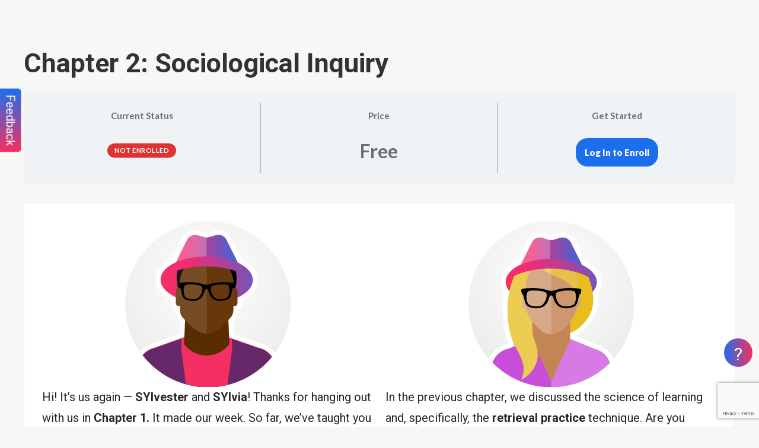

--- FILE ---
content_type: text/html; charset=utf-8
request_url: https://www.google.com/recaptcha/api2/anchor?ar=1&k=6Le1dcgpAAAAAOKB35MZBrcwp796hufMv3cxwFU-&co=aHR0cHM6Ly9zb2Npb2xvZ2ljYWx5b3UuY29tOjQ0Mw..&hl=en&v=PoyoqOPhxBO7pBk68S4YbpHZ&size=invisible&anchor-ms=20000&execute-ms=30000&cb=i0plyfw1fp1y
body_size: 48866
content:
<!DOCTYPE HTML><html dir="ltr" lang="en"><head><meta http-equiv="Content-Type" content="text/html; charset=UTF-8">
<meta http-equiv="X-UA-Compatible" content="IE=edge">
<title>reCAPTCHA</title>
<style type="text/css">
/* cyrillic-ext */
@font-face {
  font-family: 'Roboto';
  font-style: normal;
  font-weight: 400;
  font-stretch: 100%;
  src: url(//fonts.gstatic.com/s/roboto/v48/KFO7CnqEu92Fr1ME7kSn66aGLdTylUAMa3GUBHMdazTgWw.woff2) format('woff2');
  unicode-range: U+0460-052F, U+1C80-1C8A, U+20B4, U+2DE0-2DFF, U+A640-A69F, U+FE2E-FE2F;
}
/* cyrillic */
@font-face {
  font-family: 'Roboto';
  font-style: normal;
  font-weight: 400;
  font-stretch: 100%;
  src: url(//fonts.gstatic.com/s/roboto/v48/KFO7CnqEu92Fr1ME7kSn66aGLdTylUAMa3iUBHMdazTgWw.woff2) format('woff2');
  unicode-range: U+0301, U+0400-045F, U+0490-0491, U+04B0-04B1, U+2116;
}
/* greek-ext */
@font-face {
  font-family: 'Roboto';
  font-style: normal;
  font-weight: 400;
  font-stretch: 100%;
  src: url(//fonts.gstatic.com/s/roboto/v48/KFO7CnqEu92Fr1ME7kSn66aGLdTylUAMa3CUBHMdazTgWw.woff2) format('woff2');
  unicode-range: U+1F00-1FFF;
}
/* greek */
@font-face {
  font-family: 'Roboto';
  font-style: normal;
  font-weight: 400;
  font-stretch: 100%;
  src: url(//fonts.gstatic.com/s/roboto/v48/KFO7CnqEu92Fr1ME7kSn66aGLdTylUAMa3-UBHMdazTgWw.woff2) format('woff2');
  unicode-range: U+0370-0377, U+037A-037F, U+0384-038A, U+038C, U+038E-03A1, U+03A3-03FF;
}
/* math */
@font-face {
  font-family: 'Roboto';
  font-style: normal;
  font-weight: 400;
  font-stretch: 100%;
  src: url(//fonts.gstatic.com/s/roboto/v48/KFO7CnqEu92Fr1ME7kSn66aGLdTylUAMawCUBHMdazTgWw.woff2) format('woff2');
  unicode-range: U+0302-0303, U+0305, U+0307-0308, U+0310, U+0312, U+0315, U+031A, U+0326-0327, U+032C, U+032F-0330, U+0332-0333, U+0338, U+033A, U+0346, U+034D, U+0391-03A1, U+03A3-03A9, U+03B1-03C9, U+03D1, U+03D5-03D6, U+03F0-03F1, U+03F4-03F5, U+2016-2017, U+2034-2038, U+203C, U+2040, U+2043, U+2047, U+2050, U+2057, U+205F, U+2070-2071, U+2074-208E, U+2090-209C, U+20D0-20DC, U+20E1, U+20E5-20EF, U+2100-2112, U+2114-2115, U+2117-2121, U+2123-214F, U+2190, U+2192, U+2194-21AE, U+21B0-21E5, U+21F1-21F2, U+21F4-2211, U+2213-2214, U+2216-22FF, U+2308-230B, U+2310, U+2319, U+231C-2321, U+2336-237A, U+237C, U+2395, U+239B-23B7, U+23D0, U+23DC-23E1, U+2474-2475, U+25AF, U+25B3, U+25B7, U+25BD, U+25C1, U+25CA, U+25CC, U+25FB, U+266D-266F, U+27C0-27FF, U+2900-2AFF, U+2B0E-2B11, U+2B30-2B4C, U+2BFE, U+3030, U+FF5B, U+FF5D, U+1D400-1D7FF, U+1EE00-1EEFF;
}
/* symbols */
@font-face {
  font-family: 'Roboto';
  font-style: normal;
  font-weight: 400;
  font-stretch: 100%;
  src: url(//fonts.gstatic.com/s/roboto/v48/KFO7CnqEu92Fr1ME7kSn66aGLdTylUAMaxKUBHMdazTgWw.woff2) format('woff2');
  unicode-range: U+0001-000C, U+000E-001F, U+007F-009F, U+20DD-20E0, U+20E2-20E4, U+2150-218F, U+2190, U+2192, U+2194-2199, U+21AF, U+21E6-21F0, U+21F3, U+2218-2219, U+2299, U+22C4-22C6, U+2300-243F, U+2440-244A, U+2460-24FF, U+25A0-27BF, U+2800-28FF, U+2921-2922, U+2981, U+29BF, U+29EB, U+2B00-2BFF, U+4DC0-4DFF, U+FFF9-FFFB, U+10140-1018E, U+10190-1019C, U+101A0, U+101D0-101FD, U+102E0-102FB, U+10E60-10E7E, U+1D2C0-1D2D3, U+1D2E0-1D37F, U+1F000-1F0FF, U+1F100-1F1AD, U+1F1E6-1F1FF, U+1F30D-1F30F, U+1F315, U+1F31C, U+1F31E, U+1F320-1F32C, U+1F336, U+1F378, U+1F37D, U+1F382, U+1F393-1F39F, U+1F3A7-1F3A8, U+1F3AC-1F3AF, U+1F3C2, U+1F3C4-1F3C6, U+1F3CA-1F3CE, U+1F3D4-1F3E0, U+1F3ED, U+1F3F1-1F3F3, U+1F3F5-1F3F7, U+1F408, U+1F415, U+1F41F, U+1F426, U+1F43F, U+1F441-1F442, U+1F444, U+1F446-1F449, U+1F44C-1F44E, U+1F453, U+1F46A, U+1F47D, U+1F4A3, U+1F4B0, U+1F4B3, U+1F4B9, U+1F4BB, U+1F4BF, U+1F4C8-1F4CB, U+1F4D6, U+1F4DA, U+1F4DF, U+1F4E3-1F4E6, U+1F4EA-1F4ED, U+1F4F7, U+1F4F9-1F4FB, U+1F4FD-1F4FE, U+1F503, U+1F507-1F50B, U+1F50D, U+1F512-1F513, U+1F53E-1F54A, U+1F54F-1F5FA, U+1F610, U+1F650-1F67F, U+1F687, U+1F68D, U+1F691, U+1F694, U+1F698, U+1F6AD, U+1F6B2, U+1F6B9-1F6BA, U+1F6BC, U+1F6C6-1F6CF, U+1F6D3-1F6D7, U+1F6E0-1F6EA, U+1F6F0-1F6F3, U+1F6F7-1F6FC, U+1F700-1F7FF, U+1F800-1F80B, U+1F810-1F847, U+1F850-1F859, U+1F860-1F887, U+1F890-1F8AD, U+1F8B0-1F8BB, U+1F8C0-1F8C1, U+1F900-1F90B, U+1F93B, U+1F946, U+1F984, U+1F996, U+1F9E9, U+1FA00-1FA6F, U+1FA70-1FA7C, U+1FA80-1FA89, U+1FA8F-1FAC6, U+1FACE-1FADC, U+1FADF-1FAE9, U+1FAF0-1FAF8, U+1FB00-1FBFF;
}
/* vietnamese */
@font-face {
  font-family: 'Roboto';
  font-style: normal;
  font-weight: 400;
  font-stretch: 100%;
  src: url(//fonts.gstatic.com/s/roboto/v48/KFO7CnqEu92Fr1ME7kSn66aGLdTylUAMa3OUBHMdazTgWw.woff2) format('woff2');
  unicode-range: U+0102-0103, U+0110-0111, U+0128-0129, U+0168-0169, U+01A0-01A1, U+01AF-01B0, U+0300-0301, U+0303-0304, U+0308-0309, U+0323, U+0329, U+1EA0-1EF9, U+20AB;
}
/* latin-ext */
@font-face {
  font-family: 'Roboto';
  font-style: normal;
  font-weight: 400;
  font-stretch: 100%;
  src: url(//fonts.gstatic.com/s/roboto/v48/KFO7CnqEu92Fr1ME7kSn66aGLdTylUAMa3KUBHMdazTgWw.woff2) format('woff2');
  unicode-range: U+0100-02BA, U+02BD-02C5, U+02C7-02CC, U+02CE-02D7, U+02DD-02FF, U+0304, U+0308, U+0329, U+1D00-1DBF, U+1E00-1E9F, U+1EF2-1EFF, U+2020, U+20A0-20AB, U+20AD-20C0, U+2113, U+2C60-2C7F, U+A720-A7FF;
}
/* latin */
@font-face {
  font-family: 'Roboto';
  font-style: normal;
  font-weight: 400;
  font-stretch: 100%;
  src: url(//fonts.gstatic.com/s/roboto/v48/KFO7CnqEu92Fr1ME7kSn66aGLdTylUAMa3yUBHMdazQ.woff2) format('woff2');
  unicode-range: U+0000-00FF, U+0131, U+0152-0153, U+02BB-02BC, U+02C6, U+02DA, U+02DC, U+0304, U+0308, U+0329, U+2000-206F, U+20AC, U+2122, U+2191, U+2193, U+2212, U+2215, U+FEFF, U+FFFD;
}
/* cyrillic-ext */
@font-face {
  font-family: 'Roboto';
  font-style: normal;
  font-weight: 500;
  font-stretch: 100%;
  src: url(//fonts.gstatic.com/s/roboto/v48/KFO7CnqEu92Fr1ME7kSn66aGLdTylUAMa3GUBHMdazTgWw.woff2) format('woff2');
  unicode-range: U+0460-052F, U+1C80-1C8A, U+20B4, U+2DE0-2DFF, U+A640-A69F, U+FE2E-FE2F;
}
/* cyrillic */
@font-face {
  font-family: 'Roboto';
  font-style: normal;
  font-weight: 500;
  font-stretch: 100%;
  src: url(//fonts.gstatic.com/s/roboto/v48/KFO7CnqEu92Fr1ME7kSn66aGLdTylUAMa3iUBHMdazTgWw.woff2) format('woff2');
  unicode-range: U+0301, U+0400-045F, U+0490-0491, U+04B0-04B1, U+2116;
}
/* greek-ext */
@font-face {
  font-family: 'Roboto';
  font-style: normal;
  font-weight: 500;
  font-stretch: 100%;
  src: url(//fonts.gstatic.com/s/roboto/v48/KFO7CnqEu92Fr1ME7kSn66aGLdTylUAMa3CUBHMdazTgWw.woff2) format('woff2');
  unicode-range: U+1F00-1FFF;
}
/* greek */
@font-face {
  font-family: 'Roboto';
  font-style: normal;
  font-weight: 500;
  font-stretch: 100%;
  src: url(//fonts.gstatic.com/s/roboto/v48/KFO7CnqEu92Fr1ME7kSn66aGLdTylUAMa3-UBHMdazTgWw.woff2) format('woff2');
  unicode-range: U+0370-0377, U+037A-037F, U+0384-038A, U+038C, U+038E-03A1, U+03A3-03FF;
}
/* math */
@font-face {
  font-family: 'Roboto';
  font-style: normal;
  font-weight: 500;
  font-stretch: 100%;
  src: url(//fonts.gstatic.com/s/roboto/v48/KFO7CnqEu92Fr1ME7kSn66aGLdTylUAMawCUBHMdazTgWw.woff2) format('woff2');
  unicode-range: U+0302-0303, U+0305, U+0307-0308, U+0310, U+0312, U+0315, U+031A, U+0326-0327, U+032C, U+032F-0330, U+0332-0333, U+0338, U+033A, U+0346, U+034D, U+0391-03A1, U+03A3-03A9, U+03B1-03C9, U+03D1, U+03D5-03D6, U+03F0-03F1, U+03F4-03F5, U+2016-2017, U+2034-2038, U+203C, U+2040, U+2043, U+2047, U+2050, U+2057, U+205F, U+2070-2071, U+2074-208E, U+2090-209C, U+20D0-20DC, U+20E1, U+20E5-20EF, U+2100-2112, U+2114-2115, U+2117-2121, U+2123-214F, U+2190, U+2192, U+2194-21AE, U+21B0-21E5, U+21F1-21F2, U+21F4-2211, U+2213-2214, U+2216-22FF, U+2308-230B, U+2310, U+2319, U+231C-2321, U+2336-237A, U+237C, U+2395, U+239B-23B7, U+23D0, U+23DC-23E1, U+2474-2475, U+25AF, U+25B3, U+25B7, U+25BD, U+25C1, U+25CA, U+25CC, U+25FB, U+266D-266F, U+27C0-27FF, U+2900-2AFF, U+2B0E-2B11, U+2B30-2B4C, U+2BFE, U+3030, U+FF5B, U+FF5D, U+1D400-1D7FF, U+1EE00-1EEFF;
}
/* symbols */
@font-face {
  font-family: 'Roboto';
  font-style: normal;
  font-weight: 500;
  font-stretch: 100%;
  src: url(//fonts.gstatic.com/s/roboto/v48/KFO7CnqEu92Fr1ME7kSn66aGLdTylUAMaxKUBHMdazTgWw.woff2) format('woff2');
  unicode-range: U+0001-000C, U+000E-001F, U+007F-009F, U+20DD-20E0, U+20E2-20E4, U+2150-218F, U+2190, U+2192, U+2194-2199, U+21AF, U+21E6-21F0, U+21F3, U+2218-2219, U+2299, U+22C4-22C6, U+2300-243F, U+2440-244A, U+2460-24FF, U+25A0-27BF, U+2800-28FF, U+2921-2922, U+2981, U+29BF, U+29EB, U+2B00-2BFF, U+4DC0-4DFF, U+FFF9-FFFB, U+10140-1018E, U+10190-1019C, U+101A0, U+101D0-101FD, U+102E0-102FB, U+10E60-10E7E, U+1D2C0-1D2D3, U+1D2E0-1D37F, U+1F000-1F0FF, U+1F100-1F1AD, U+1F1E6-1F1FF, U+1F30D-1F30F, U+1F315, U+1F31C, U+1F31E, U+1F320-1F32C, U+1F336, U+1F378, U+1F37D, U+1F382, U+1F393-1F39F, U+1F3A7-1F3A8, U+1F3AC-1F3AF, U+1F3C2, U+1F3C4-1F3C6, U+1F3CA-1F3CE, U+1F3D4-1F3E0, U+1F3ED, U+1F3F1-1F3F3, U+1F3F5-1F3F7, U+1F408, U+1F415, U+1F41F, U+1F426, U+1F43F, U+1F441-1F442, U+1F444, U+1F446-1F449, U+1F44C-1F44E, U+1F453, U+1F46A, U+1F47D, U+1F4A3, U+1F4B0, U+1F4B3, U+1F4B9, U+1F4BB, U+1F4BF, U+1F4C8-1F4CB, U+1F4D6, U+1F4DA, U+1F4DF, U+1F4E3-1F4E6, U+1F4EA-1F4ED, U+1F4F7, U+1F4F9-1F4FB, U+1F4FD-1F4FE, U+1F503, U+1F507-1F50B, U+1F50D, U+1F512-1F513, U+1F53E-1F54A, U+1F54F-1F5FA, U+1F610, U+1F650-1F67F, U+1F687, U+1F68D, U+1F691, U+1F694, U+1F698, U+1F6AD, U+1F6B2, U+1F6B9-1F6BA, U+1F6BC, U+1F6C6-1F6CF, U+1F6D3-1F6D7, U+1F6E0-1F6EA, U+1F6F0-1F6F3, U+1F6F7-1F6FC, U+1F700-1F7FF, U+1F800-1F80B, U+1F810-1F847, U+1F850-1F859, U+1F860-1F887, U+1F890-1F8AD, U+1F8B0-1F8BB, U+1F8C0-1F8C1, U+1F900-1F90B, U+1F93B, U+1F946, U+1F984, U+1F996, U+1F9E9, U+1FA00-1FA6F, U+1FA70-1FA7C, U+1FA80-1FA89, U+1FA8F-1FAC6, U+1FACE-1FADC, U+1FADF-1FAE9, U+1FAF0-1FAF8, U+1FB00-1FBFF;
}
/* vietnamese */
@font-face {
  font-family: 'Roboto';
  font-style: normal;
  font-weight: 500;
  font-stretch: 100%;
  src: url(//fonts.gstatic.com/s/roboto/v48/KFO7CnqEu92Fr1ME7kSn66aGLdTylUAMa3OUBHMdazTgWw.woff2) format('woff2');
  unicode-range: U+0102-0103, U+0110-0111, U+0128-0129, U+0168-0169, U+01A0-01A1, U+01AF-01B0, U+0300-0301, U+0303-0304, U+0308-0309, U+0323, U+0329, U+1EA0-1EF9, U+20AB;
}
/* latin-ext */
@font-face {
  font-family: 'Roboto';
  font-style: normal;
  font-weight: 500;
  font-stretch: 100%;
  src: url(//fonts.gstatic.com/s/roboto/v48/KFO7CnqEu92Fr1ME7kSn66aGLdTylUAMa3KUBHMdazTgWw.woff2) format('woff2');
  unicode-range: U+0100-02BA, U+02BD-02C5, U+02C7-02CC, U+02CE-02D7, U+02DD-02FF, U+0304, U+0308, U+0329, U+1D00-1DBF, U+1E00-1E9F, U+1EF2-1EFF, U+2020, U+20A0-20AB, U+20AD-20C0, U+2113, U+2C60-2C7F, U+A720-A7FF;
}
/* latin */
@font-face {
  font-family: 'Roboto';
  font-style: normal;
  font-weight: 500;
  font-stretch: 100%;
  src: url(//fonts.gstatic.com/s/roboto/v48/KFO7CnqEu92Fr1ME7kSn66aGLdTylUAMa3yUBHMdazQ.woff2) format('woff2');
  unicode-range: U+0000-00FF, U+0131, U+0152-0153, U+02BB-02BC, U+02C6, U+02DA, U+02DC, U+0304, U+0308, U+0329, U+2000-206F, U+20AC, U+2122, U+2191, U+2193, U+2212, U+2215, U+FEFF, U+FFFD;
}
/* cyrillic-ext */
@font-face {
  font-family: 'Roboto';
  font-style: normal;
  font-weight: 900;
  font-stretch: 100%;
  src: url(//fonts.gstatic.com/s/roboto/v48/KFO7CnqEu92Fr1ME7kSn66aGLdTylUAMa3GUBHMdazTgWw.woff2) format('woff2');
  unicode-range: U+0460-052F, U+1C80-1C8A, U+20B4, U+2DE0-2DFF, U+A640-A69F, U+FE2E-FE2F;
}
/* cyrillic */
@font-face {
  font-family: 'Roboto';
  font-style: normal;
  font-weight: 900;
  font-stretch: 100%;
  src: url(//fonts.gstatic.com/s/roboto/v48/KFO7CnqEu92Fr1ME7kSn66aGLdTylUAMa3iUBHMdazTgWw.woff2) format('woff2');
  unicode-range: U+0301, U+0400-045F, U+0490-0491, U+04B0-04B1, U+2116;
}
/* greek-ext */
@font-face {
  font-family: 'Roboto';
  font-style: normal;
  font-weight: 900;
  font-stretch: 100%;
  src: url(//fonts.gstatic.com/s/roboto/v48/KFO7CnqEu92Fr1ME7kSn66aGLdTylUAMa3CUBHMdazTgWw.woff2) format('woff2');
  unicode-range: U+1F00-1FFF;
}
/* greek */
@font-face {
  font-family: 'Roboto';
  font-style: normal;
  font-weight: 900;
  font-stretch: 100%;
  src: url(//fonts.gstatic.com/s/roboto/v48/KFO7CnqEu92Fr1ME7kSn66aGLdTylUAMa3-UBHMdazTgWw.woff2) format('woff2');
  unicode-range: U+0370-0377, U+037A-037F, U+0384-038A, U+038C, U+038E-03A1, U+03A3-03FF;
}
/* math */
@font-face {
  font-family: 'Roboto';
  font-style: normal;
  font-weight: 900;
  font-stretch: 100%;
  src: url(//fonts.gstatic.com/s/roboto/v48/KFO7CnqEu92Fr1ME7kSn66aGLdTylUAMawCUBHMdazTgWw.woff2) format('woff2');
  unicode-range: U+0302-0303, U+0305, U+0307-0308, U+0310, U+0312, U+0315, U+031A, U+0326-0327, U+032C, U+032F-0330, U+0332-0333, U+0338, U+033A, U+0346, U+034D, U+0391-03A1, U+03A3-03A9, U+03B1-03C9, U+03D1, U+03D5-03D6, U+03F0-03F1, U+03F4-03F5, U+2016-2017, U+2034-2038, U+203C, U+2040, U+2043, U+2047, U+2050, U+2057, U+205F, U+2070-2071, U+2074-208E, U+2090-209C, U+20D0-20DC, U+20E1, U+20E5-20EF, U+2100-2112, U+2114-2115, U+2117-2121, U+2123-214F, U+2190, U+2192, U+2194-21AE, U+21B0-21E5, U+21F1-21F2, U+21F4-2211, U+2213-2214, U+2216-22FF, U+2308-230B, U+2310, U+2319, U+231C-2321, U+2336-237A, U+237C, U+2395, U+239B-23B7, U+23D0, U+23DC-23E1, U+2474-2475, U+25AF, U+25B3, U+25B7, U+25BD, U+25C1, U+25CA, U+25CC, U+25FB, U+266D-266F, U+27C0-27FF, U+2900-2AFF, U+2B0E-2B11, U+2B30-2B4C, U+2BFE, U+3030, U+FF5B, U+FF5D, U+1D400-1D7FF, U+1EE00-1EEFF;
}
/* symbols */
@font-face {
  font-family: 'Roboto';
  font-style: normal;
  font-weight: 900;
  font-stretch: 100%;
  src: url(//fonts.gstatic.com/s/roboto/v48/KFO7CnqEu92Fr1ME7kSn66aGLdTylUAMaxKUBHMdazTgWw.woff2) format('woff2');
  unicode-range: U+0001-000C, U+000E-001F, U+007F-009F, U+20DD-20E0, U+20E2-20E4, U+2150-218F, U+2190, U+2192, U+2194-2199, U+21AF, U+21E6-21F0, U+21F3, U+2218-2219, U+2299, U+22C4-22C6, U+2300-243F, U+2440-244A, U+2460-24FF, U+25A0-27BF, U+2800-28FF, U+2921-2922, U+2981, U+29BF, U+29EB, U+2B00-2BFF, U+4DC0-4DFF, U+FFF9-FFFB, U+10140-1018E, U+10190-1019C, U+101A0, U+101D0-101FD, U+102E0-102FB, U+10E60-10E7E, U+1D2C0-1D2D3, U+1D2E0-1D37F, U+1F000-1F0FF, U+1F100-1F1AD, U+1F1E6-1F1FF, U+1F30D-1F30F, U+1F315, U+1F31C, U+1F31E, U+1F320-1F32C, U+1F336, U+1F378, U+1F37D, U+1F382, U+1F393-1F39F, U+1F3A7-1F3A8, U+1F3AC-1F3AF, U+1F3C2, U+1F3C4-1F3C6, U+1F3CA-1F3CE, U+1F3D4-1F3E0, U+1F3ED, U+1F3F1-1F3F3, U+1F3F5-1F3F7, U+1F408, U+1F415, U+1F41F, U+1F426, U+1F43F, U+1F441-1F442, U+1F444, U+1F446-1F449, U+1F44C-1F44E, U+1F453, U+1F46A, U+1F47D, U+1F4A3, U+1F4B0, U+1F4B3, U+1F4B9, U+1F4BB, U+1F4BF, U+1F4C8-1F4CB, U+1F4D6, U+1F4DA, U+1F4DF, U+1F4E3-1F4E6, U+1F4EA-1F4ED, U+1F4F7, U+1F4F9-1F4FB, U+1F4FD-1F4FE, U+1F503, U+1F507-1F50B, U+1F50D, U+1F512-1F513, U+1F53E-1F54A, U+1F54F-1F5FA, U+1F610, U+1F650-1F67F, U+1F687, U+1F68D, U+1F691, U+1F694, U+1F698, U+1F6AD, U+1F6B2, U+1F6B9-1F6BA, U+1F6BC, U+1F6C6-1F6CF, U+1F6D3-1F6D7, U+1F6E0-1F6EA, U+1F6F0-1F6F3, U+1F6F7-1F6FC, U+1F700-1F7FF, U+1F800-1F80B, U+1F810-1F847, U+1F850-1F859, U+1F860-1F887, U+1F890-1F8AD, U+1F8B0-1F8BB, U+1F8C0-1F8C1, U+1F900-1F90B, U+1F93B, U+1F946, U+1F984, U+1F996, U+1F9E9, U+1FA00-1FA6F, U+1FA70-1FA7C, U+1FA80-1FA89, U+1FA8F-1FAC6, U+1FACE-1FADC, U+1FADF-1FAE9, U+1FAF0-1FAF8, U+1FB00-1FBFF;
}
/* vietnamese */
@font-face {
  font-family: 'Roboto';
  font-style: normal;
  font-weight: 900;
  font-stretch: 100%;
  src: url(//fonts.gstatic.com/s/roboto/v48/KFO7CnqEu92Fr1ME7kSn66aGLdTylUAMa3OUBHMdazTgWw.woff2) format('woff2');
  unicode-range: U+0102-0103, U+0110-0111, U+0128-0129, U+0168-0169, U+01A0-01A1, U+01AF-01B0, U+0300-0301, U+0303-0304, U+0308-0309, U+0323, U+0329, U+1EA0-1EF9, U+20AB;
}
/* latin-ext */
@font-face {
  font-family: 'Roboto';
  font-style: normal;
  font-weight: 900;
  font-stretch: 100%;
  src: url(//fonts.gstatic.com/s/roboto/v48/KFO7CnqEu92Fr1ME7kSn66aGLdTylUAMa3KUBHMdazTgWw.woff2) format('woff2');
  unicode-range: U+0100-02BA, U+02BD-02C5, U+02C7-02CC, U+02CE-02D7, U+02DD-02FF, U+0304, U+0308, U+0329, U+1D00-1DBF, U+1E00-1E9F, U+1EF2-1EFF, U+2020, U+20A0-20AB, U+20AD-20C0, U+2113, U+2C60-2C7F, U+A720-A7FF;
}
/* latin */
@font-face {
  font-family: 'Roboto';
  font-style: normal;
  font-weight: 900;
  font-stretch: 100%;
  src: url(//fonts.gstatic.com/s/roboto/v48/KFO7CnqEu92Fr1ME7kSn66aGLdTylUAMa3yUBHMdazQ.woff2) format('woff2');
  unicode-range: U+0000-00FF, U+0131, U+0152-0153, U+02BB-02BC, U+02C6, U+02DA, U+02DC, U+0304, U+0308, U+0329, U+2000-206F, U+20AC, U+2122, U+2191, U+2193, U+2212, U+2215, U+FEFF, U+FFFD;
}

</style>
<link rel="stylesheet" type="text/css" href="https://www.gstatic.com/recaptcha/releases/PoyoqOPhxBO7pBk68S4YbpHZ/styles__ltr.css">
<script nonce="Bgw1pFKAa6D95DpOhbRhug" type="text/javascript">window['__recaptcha_api'] = 'https://www.google.com/recaptcha/api2/';</script>
<script type="text/javascript" src="https://www.gstatic.com/recaptcha/releases/PoyoqOPhxBO7pBk68S4YbpHZ/recaptcha__en.js" nonce="Bgw1pFKAa6D95DpOhbRhug">
      
    </script></head>
<body><div id="rc-anchor-alert" class="rc-anchor-alert"></div>
<input type="hidden" id="recaptcha-token" value="[base64]">
<script type="text/javascript" nonce="Bgw1pFKAa6D95DpOhbRhug">
      recaptcha.anchor.Main.init("[\x22ainput\x22,[\x22bgdata\x22,\x22\x22,\[base64]/[base64]/MjU1Ong/[base64]/[base64]/[base64]/[base64]/[base64]/[base64]/[base64]/[base64]/[base64]/[base64]/[base64]/[base64]/[base64]/[base64]/[base64]\\u003d\x22,\[base64]\\u003d\\u003d\x22,\x22YsOUwogzQHzCnsOrwojCiX/DpsOIw4DCkcKCdnRMaxzCnyTClsKPHTjDhg7DiRbDuMOpw7RCwoh4w7fCjMK6wqfCqsK9ckbDtsKQw51kAhw5wqEmJMO1O8KbOMKIwrNqwq/Dl8O9w6xNW8Kbwp3DqS0Cwr/Dk8Oca8KewrQ7ecOvd8KcIsOkccOfw7/DnE7DpsKqNMKHVxHCtB/DllwBwpl2w43DoGzCqEHCocKPXcOTfwvDq8O1N8KKXMOqJRzCkMO9woLDoldkA8OhHsKTw6rDgDPDn8OFwo3CgMK+RsK/w4TCn8Osw7HDvCsyAMKlV8O2HggqeMO8TATDgyLDhcKhfMKJSsKAworCkMKvEhDCisKxwonCvyFKw5TCmVA/asO0Xy5OwqnDrgXDhcKGw6XCqsOpw7g4JsOOwofCvcKmLMO2wr82wrzDlsKKwo7Cu8KDDhU3wpRwfFDDmkDCvkfCtiDDunjDj8OATigLw6bCokzDskIlUDfCj8OoLsOZwr/CvsKIBMOJw73Dr8Oxw4hDVF0mREEIVQ88w6PDjcOUwr7DonQiYTQHwoDCoh50XcOAR1psZMO6OV0CRjDCicOqwrwRPVTDuHbDlUfCksOOVcOOw4kLdMO7w4LDpm/[base64]/wrPDr8O3Ck0LdsKtw5hePkdiwrcoJMKLe8KCw4hqdMKTBAEpVsOTJMKaw6rCrsODw40daMKOKCTCtMOlKz7ClsKgwqvCj2fCvMOwDXxHGsOSw6jDt3sfw4HCssOOZsOdw4JSHsKvVWHCncKWwqXCqxfCogQ/wr0xf19uwozCuwFAw5dUw7PCh8Kbw7fDv8ObAVY2wr9/wqBQEcKxeEHCjRnClgt7w6HCosKMD8KCfHpDwpdVwq3ChRUJZhUCOSRuwprCn8KAL8OEwrDCncKnFBspFjFZGEbDkRPDjMOhZ2nChMOdPMK2RcOow60aw7QrwozCvklcIsOZwqERRsOAw5DCu8OCDsOhZzzCsMKsCSLChsOsJ8OEw5bDgknCusOVw5DDuX7CgwDCnH/DtzkMwqQUw5Y3T8OhwrYLSBBxwqvDmDLDo8OvZcKuEH3Di8K/w7nChU0dwqkMUcOtw708w7ZFIMKRSsOmwptqCnMKN8O1w4dLbcKcw4TCqsOgDMKjFcO0wp3CqGASPxIGw41xTFbDphzDomNqwqjDoUxeQsODw5DDocO3woJ3w6jCl1FQKsK1T8KTwq9gw6zDssO4wrDCo8K2w63Cj8KvYk/Cvhx2UcKJBV5Ff8OONMKMwozDmsOjYjPCqH7DrijChh13wo4Qw7o1GMOlwonDhWEPFHJKw4EDFhprw4vCrlBvw50Jw75xwpRcOcOOWGI/[base64]/DmEJowoPCjkINH1JaSMOKwqoow6Nxw495I0/CgFYZwqNHfXLChxXDlhXDgcOJw6HCtjFAD8OUwr7DksOxNUJMa1ZEwqMHSsOTwqjCultZwqZbexpPwqpzwpzCtQk0VAFIw7prWsOJLsKewqzDuMKRw5xUw4bDgzbDp8OwwppKF8KHwp5Cw5FAFHl/w4QlXMKHMxjDmcONF8OuUcOpfsO+FsOYcDzCm8KzPMOkw7EnFT0owojCoGTDtjnDosOFGCDDhUQDwrsfEMKWwo9xw5FMY8KPG8OnDSQ7PQpSw4oOwpnCigbDjAASw6nCncKWMQU7C8KhwqLDlAZ+w6o9I8O/[base64]/[base64]/DrcOQw6jDuMK+w6vDv0zDkMKpKE3Cv8ORw5DDkMK4w7RvNHM/w4VGJ8KywrNtw4UhAcKgAgjDg8Kuw5bDrcOpwoXDvhpUw7gOB8Omw63DnSPDg8OnM8Ofw6V7w68Kw696woZwa17Dtkgtw7oBRMO8w7tTYsKbc8ODHRFLw7LDpyTCpX/[base64]/DvsKzwrkzw4gPHTd4w4Jfw7DCqsKjMSJyKDbCklXCjcK/w6XDqx1Ww5cBw7TDrSjDrsOOw5PCgWdPw5l4w4o8c8KiwqPDjxvDsl4JZ2VFwo7CriPCgArCoBZRwoHCjCvCr2sXw7M9w4fDpBrCssKKX8KLwonDscKxw680NmRrw69PC8KuwqjCim/CuMKyw4E9wpfCq8KEw4XChidkwoXClRIYG8KKFUItw6DDrMOdw5XCiGpnf8OxLcOuw4JYD8OIPmtnwqYiesOHw4l1w4YTw5/CtVsXw5/DtMKKw7vCgcOkBHsOMMKyDR/[base64]/CjiNUfkRGwqPDkQ8AbVXCscKVDSXDicOhw6p3OC3CnTnDkMOdw5Ebw6HDssKKYR/DjcKEw7kRdcKfwrfDqMOmFQ84Tn/DsnUUwoJrCcKACsOWwqcgwooLw5nCtsOoIMOuw4hiwojDjsOvwoQDwpjDiUfCqcKSEhthw7LCowk/dcK7TcODwpPCiMO+w7vDrTTCmcKcWzwZw4TDuwvCmWLDtSnDssKhwp12wrPCm8OswqtcZSl9WsO8TmsSwofCpStVbUZMTsOOBMKtwr/Cp3Fuwp/DqE9Bw47Dh8KQwrYAwrDDq1nDgXTDq8O0bcKGA8Opw5gdwrtrwpPCgMOBX35ZKhjCm8KKwoN5w4/[base64]/w4PCt0jDkMO9w5VmwowyL1jCqsKZGcOfdQzCp8KxK0LCm8KgwoEsTwstw60oDWlwdcOjw79SwofCsMKdw5Z1SCTDn20bwpdJw5oVw4cqw6sZw6/ChMOPw5AqX8KtFD7DrsKcwoxEwrvDiFfDksOCw6R5NmBvwpDDq8Kbw5MWVhpDwqrClyLCusKpbcKpw6fCrW5awoNgw7I/w6HCssKgw5V7aHbDqBfDr1HCm8K2CcKHwr8Iwr7Do8OJf1jCjTzDmjDCm0TCh8K5bMODfMKXTX3DmsKBw6DCgcOvcMKkwqXDmsO4FcKxG8KkK8Oqw69CDMOmJcOqw4jCs8KqwqE+woduwo0sw5s7w5zDhMOaw5bCpsKybhIvOxhMa1d7wqYGw7/[base64]/ClmceMQUmHsKYHyg4OsOLK8KQYSTCpR3DksKvIzJPwogQw6tUwrbDmsO4dXsPYMKow4DCsw/DkDTCucKNwqDCm2oRdAUvwrNYwpbCu2bDpnzCsxZkwqHCukbDl1zChATDtcOSwpA9w59wUErDksKMw5E8w7gkTcKxwqbDjcKxwr7CsjEHwrzCvsKeCMOkwpvDqcO9w6dHw53CucKzw7kcwrfCrsOmw712w53CuGwUwo/Ci8KBw7clw7EIw7U1IsOpek7DrXPDqsKhwqsZwpTDmcO8V1jCisKcwpzCunZMb8Kvw791worCiMKnUsKxGSbCrS/[base64]/wqHCgMOJw4gVw5xlCsOlwoTDl8KvZsO/wq3Dm13DnQDCjcOiwpzDgTEQGQlewqPCjiDDh8KmJg3Ciixhw5bDsRzCogUaw6RRwp/CmMOcwq5yw4jCgCnDv8O1wo8XOyUzwr8OOMKxw7PClDrDn3rCkwLCksOqw71nwqvDuMK5wr3CnQF3QsOhwo3DjsKNwrBBLWLDosOZw6JLfcKmwrrCjsOvw6XCsMKbw4rDpU/[base64]/Dnid4w6zCo8Kuw6HCqQ3CimDDv8Kyw4opw7phPys3w43DoxLCiMKawrdVw7/Ct8OvG8OZwrVLw795wrvDv0HDhMOLKljDk8Oew5fCiMO9UcK3w4J3wrQdTWc8MjVmHm3DqXV9wokCwrLDj8K6wp/[base64]/CpMOuasOwZcO4csKSw5rCgcOmIsOmwqFXw6trG8OEw49FwpU2b1VowqV0w5DDssOKwqtTwqnCtMOnwol0w7LDgHHDrMO/[base64]/[base64]/CgcK6wp9dWsO6w6rCmxjDpQPDiMKDNS06w4EbZTNjYsK1wpsRNi3CsMONwrQ4w6HDv8KOaAsPwpRMwoLCvcK0VRZGVMKkOGlOwqAKwpbDhW49OcKWw7s+G0NnNnZEZmURw5o/[base64]/DhTY0w7rDksOQw4DCmAg9HcKVwoFlwpp2McOvLSzCqcOzM8KfN1nCjsKtwrcKwqg+PsOaw7DCmyRxw7jDq8OScwHCrTVnw7p6w6vDpcKFw7AdwqzCq3MPw64Rw4ErTHzDlsODDMOwGMOwNsKJU8KtIEVQTRpAZ0PCuMOKw7zCmFF6wrRowqDDksO/WMOkw5XCswA3woRTVlDDrCXDviY7wqwlNGDDpiAWwpVrw59SC8KgOnBKw40lY8OoG28Lw5how6PCulw0w50Pw6RQw5zCnip8UU03YMK0YsK2GcKJIlM1VcODwobCl8OhwoU4M8KdY8KVw6TDksK3IcKGw7PCjCN/[base64]/DkV1Fw5RvAU3DpcKBKn1ZZVhewo3Cm8OhQhzDgi9/wpY6w5DCu8O4bsK6BcKxw7hnw4tLOMK5wq3CkMKZSgzCv3bDqhgzwpXCmiJ2JsK4SyRpPVZFwrjCu8K2eHlTW07CnMKowoBIw5/CjsO7I8KJR8Kyw6/CvQBBMwPDnCMIwoI5w5nClMOKRDVZwpTCplIrw4TCvsOnN8OFTcKdfCZAw7XCiRbCjFfCpm8qBMKRw4hFaHNLwq9OMWzCiFA2ZMKqw7TDrS5nw5DClgjChcOcwr3DiTbDosKiG8KFw6/CpXDDp8O8wqnCuGnClxpYwrYfwpcHPVDCtsKhw6LDtMOlfcOcHTbCjcOYfRoQw7Eoex/[base64]/DkkdVVMOkw5vDqMKYfkHDg8OtwoobHTImw7UZwrLCm8OIGMKVw5nCtcOtwoABw7JHw6ZSw6zDgcO0eMOeaQfCjMKGZBd+K1/Doy1HPHrCssKqE8KqwoBJwoAow4l7wpLDtsKYwqRpw5nCnsKIw6pjw4fDjMOWwqoJGsO1dsOGPcOnSUgpA0fCk8O9L8Onw5DDqMKWwrbCpkMEw5DChkAuHmfCm0/Dn2jClsORVQDCq8OFShZAw7XDjcKOwpVUD8OWw6Alwpkawq8uSnpSNMOxwoZtwqbDmVvDucKXXj7CpCzCjsKEw4VqPhVyO1nCpMO3BMOkPsOrCcKfw7gdwqDCscOlAsKBw4NjOMOpQWvDuTlBwqnCvMOfw4Qow5PCoMK5w6ZbesKERcKfEsK/[base64]/[base64]/[base64]/DtlzClDfCp8Oxwo9IBsKfQH1OF8KyH8KKU8KFERJ9FMOtwrR3InTClcKXHsOZw5Aawro3RW0tw4Udw4nDncKAfsOWwpgsw7XCoMO6wqnDmBs9QMKfw7PDp1rDhsOYw7kgwoRywqTCosOVw6vCsDVkw64/[base64]/w6VmG8O+w7/[base64]/DpgkYXcOswqfDo8O/w6YzbsOBGsOywo3DpsOfeW5YwrHDjlDDn8ODEcOVworCoh/CnDF7OsK5EyVJPsOiw6NVw5gkwpPCm8OEGwRcw4jCqQfDp8KVcBRgw5HCrjnCgcO7wrbDtVbDnBtgLkPDv3crEMK0wonCtT/DkcO5JgrCvDBNBW4DT8KsTT7CmMKkwps1wp4Iw6IPWMKswqDDgcOWwojDjF/[base64]/DssKAYUcIODBFfiDDhD1sbAlSNMKJwozDksOnXsOiWsOdLsKLcRUzX3Imw6/CgcOXZ3Jdw6vDokfCgsKww5/[base64]/[base64]/woYowpVRS0LCs8ODw5bCt8KWXwHCpFzCs8K5JsOpwqZLbXLDgX3DiGQmYMOQw4d1ZsKLGEzCuHjDsj9tw45JCTHDjMK1wr4awrXDkl/Dull1Hy9XGMOLewUqw6lVNcO3w69MwrZQEjMgw5sSw6bCmMODL8O1w5DConvDmGp/T0/CvcOzGSlaw73CixXCtMOTwrIjQxfDrMOSaT7Ct8K/ICk4UcKLLMOPw75jGGLDrsKjwq3DmXfCpcKoe8KkcMO8dcOiOHQ4U8Kmw7fCrXMvw540BE3CrhzDizfDu8ORLQxBwp7ClMOjw63DvMOAwpplwqtqw4tcwqZzw71Fw5vDk8KSwrJ8w5x/RVPCucKQw6EGwoFPw5dsH8OISMKkw6rCtsKXw6sjLU7DtMO3w57CuHLDsMKGw6XCqMOhwrIKaMOjVcKCVsO/b8KNwq08b8OSUCBkw5TCgDkew4UAw5/CiQDCiMOtdsOMPhfDoMKZw7zDrSxEw7IXNRkdw6AzcMKHDMOrw7JoEQBdwqVsPwLCr2M7bMO/dzgqfMKdw47CqCNDU8O+T8KLY8K5DRPDlw7ChMO3wozCnsKRwrDDvMO8QsKkwqsNaMKJw4gmwp/Cq38WwpREw5nDpxXDpg4BGMOACsOlXQkpwo4IQMK/HMOBVSFzTFLDswbCjGzCvgnCucOMTMOXwrXDhlRkwoMPacKkNhPChsOgw5tyZXgrw5Iaw4MGTMO+wo0wCl/Din4ewrxvwrYUD3gpw4vDoMOgYG/CkgnCqsOVecKVRMOPJFVjeMK7wpHDosKHwqM1Q8Kkw7lnNBslSh3CjMKDwpNfwowYb8KSw6YRVBtCJl3DvhBwwo/[base64]/Dh1k8w7rChiRFPMOCwqInwrVnE8KOw63Ck8OLK8Kfwr7CoUzDjjrCgXXDpMKWAwAKwolbRnoOwp7DvSocGjbChsKEF8OVHk/[base64]/[base64]/esKBHCUgT8KEwp0BQMO5woglXcOGwoZNe8O0LcO4w643OcKxJcO0wrPCm1JKw5IMFTfCpGjCs8K5wqDCkl4GBz3DgsOhwpgBw4jCmsOPw77DiHnCqUseGl06IMOBwr5uQ8OBw57Dl8KdbMK9D8KEw7ImwqfDoX/CrsK1WEkmCibDlsKrA8OKwoHCoMKpLhbDqhDDt18xw7XClMKswocCwozCkn7CqHvDnQ9lF3odFsK9WMOeWcOfw7UCwqk2KwTDl3Y2w6svOHzDpsKnwrRpa8KPwqsnfGNmwoVWwokOXMKxQQrDgDIQasONWSwPe8Kzw6hMw5XDmcOXaC7DggTDqRLCucO/[base64]/CtMOhalhaw77CkMK5wpLDpi/Dv2rDvSzCmsONw45Cw7s3wrLCog7Ch28hwpsYewvDs8K1JkDDk8KqLy7CrsOES8KWchPDtcKew7DCg0ggIsO7w5LCpzw2w5dTwpfDjhJmw7ULTHNyK8K6wph/w7Jnw6wxFARzw4MLw4dEVkJvNMK1w6nChz1uw7cddRIaMXPDhMKjwrBxPsOAdMO+DcO/eMKkw7TDk2lww4fCl8OIEcKRw7EQV8K5eUdwIHYVwpRmwrQHCsOHIQXDvR4Dd8OHwq3Ci8OQw7oPW1nDkcKqThFLC8O2w6fCqMKtw4jCncO2wrXDhsKCw4jDn3AwXMKRwqhoSyIzwr/Ckz7DkMKEw4/DhsOTFcOSwoDCrcOgwonCuSY5w54pb8KMw7RGwp8ew6vDusKnPHPCo2zCmRJmwpImEcOvwqnCv8OjV8Ohwo7DjcOaw5gSGyfDosOhwrDCjMKXPFPDnFouwo7DpAp4w4zCoFrCkGJzdHB8WMO2Hld3W0vCvW/CscOjwqbCjMOYDUnDj07CuTYMegLCt8O4w71zw5BZwo9Xwq9NbR3CgXvDv8Oef8O1B8KoZxQ0wpvCvFUFw4LDrl7CuMOZRcOcOi/CtsOzwojDl8K0w7QHw7XCtsOvwp7Dq3Qlw6grP0rDoMOKw5HCm8OBKA8gB3wUwrcMPcORwqtAMcOgwqfDocOnw6LDlcKjw4Z6w4bDu8O9w69kwr5YwpLCrx4VE8KLeVJ2woTCsMOPwpRjw4QGw6LDjTpTc8O4OsKBK04oUGkwDi4MdxfDsh/[base64]/CmiM3GcOnDFjDpHEzP0TDpsKLQ2LChcO5w5lpwo/[base64]/DgsK8w5PDrMKxwpfCmVhdLMK8wrrCjVM5w7rDocOPFMOnw6fCn8OWcXFRw53DkT0Kwr7Co8Kzeig+esOVcxTDqcO2wpbDlCV6PMKPD3vDv8K6SxoAYsOkejhdw5TCj10jw6B3NFPDncKbwqjDncO/[base64]/b8KVJMOieRnDtnJpRwfDn2vCtFrDqy0SwpUxBsOSw5F2JMOiSMK4JsOQwrpQJhHDtcK4w4VVJsO9wqBawo/Clghww5XDjRBbLnECUl7CocKmwrZ7wrvDq8KOw54gw4zCsUwxw7JTEMKnS8KtcMOZwovDj8KdAj7Dlk85w4Bsw7k4w4A2w79xDcOdw6/CqDIAKsONPj/CrsKkOyDDvx5MJGzDtCXDiE7CrsK9wp9GwpRoGDHDmAMKwpzCsMKQw4x7RsKTQRzDkj/DnMK7w68wcsODw4BVVsOiwo7Cl8Kzw63DksKYwq93wpMCd8ORw4IPwpjCghpZB8Oxw4DCmyNkwpHCp8OBPidhw7grwqbCtcOxwqUzH8OwwrI6wqrCtMOYM8KQAcOTw4MYHT7Ci8Oxw5EiDRfDmC/ChSkJw6LCgmorwqnCv8OHLcODIBEawqzDjcKGDW3DicKOD2TDrUvDghTDgj40eMOvJcOCYcOfw444wqs/wqPCmcOKwqTCvzTCkcOpwpM/w6zDq3XDsVNJEDUsHTTChsKhwoUCAsOkwpVXwqlWwqIuWcKCw4LCscOCbzRzA8OOwp9Rw4nDkhBDLcOLV2LCmMKkJcKsYsKFw7lPw5cTR8ObIsKJJcOKw4bClcKsw4XCnMKuCQbClMKqwr0vw4fDqX1OwqE2wpvDnwYMwrHCimdBwq7DmMK/EzIKNsKuwrFuGxfDjw3DncKLwp15wpfCpHfDk8KSw7gjZwIVwrsnw7/[base64]/CpcKlKC3DhwLCisKSX8OtCX41DUw1w77Dh8Onw70owqlKw6ZKw7ZOP0MOIGlcwpHDvnEfIMOnwoLDu8KwPyTCtMK3eUICwpprFMOHwrbDr8O2w49XIUdMwoVZYMOqFB/DscOCw5AJw5zCj8OcQcKaOsOZRcOqEMK7w4zDtcOFwqDDoR3DvcOrV8OBw6V9AFXCoDDCg8OswrfCkMKlw5vDljvCt8Ozw7sKQ8K8ecKdclwTw5V2w5QCRiMwVcOecSHCpG/CrMOuFSnCnw/CiDkuTcKtwrbDgcOgwpNFw4g3wolpfcOLCMOFdMKhwot1ecKjwpgNEwXChsKhSMK4wq7CkcOobMKLZgHCr0VWw6ZdSCPCqgokOMKgwqLDun/[base64]/Ck8Oow4rCkMOAwqUoEMONaHzClAQxwqd8w4ZXAMKMCAJkWCjCsMKTbhgNQz1+wo5ewpnCugnDgVxKwpVjbsOdScK3w4BTRcKBI38Ww5/CqMKudcO1woPDlWBULsKLw6zCm8O4QSjDvcKoY8OQw7rDlMKACcOfSMO+wpzDin8vw4wBw7PDhlpETMK9bCxMw5TCvDTCgcOnXcOUZMOpw7/DgMKIDsKuw7jCn8OLwqoQYUlPw57CjMOxw4AXa8KDZ8OjwqcDecK0woxlw6fCvMOLZsOTw7rCssKLD37DtyTDusKIw7/DqcKlcHZHN8OUeMOUwqk+woExBVhkKzptwqnCv1TCvsO6ZAzDhwvCmU02aEbDuzcDKMKce8OoP2LCrGXDm8KLwqE/wpM1AkvCtMOowpctJHbDuz/CqSQkZsOXwoTChhwewqXDmsO9OlVqw57CkMOAFkrCnDJWw7JSZsKkSsKxw7TCgVPDkcKkwonCpcKfwpgvQ8OewrvDqzUMw5fCkMO8ZAbDgCYtEwrCqnLDj8Kbw6tsJxjDmE7Dt8KewrgLwqXCj2XDkQ9ewp3Duz7DhsOpA3p7Om/CsGTDgMO4wrvDsMK4U1jDtn/DnMOIFsO7wpzDjENVw4sAZcKTNANaScOMw654wofCkmlwQsKrJkkLw7vDj8O/w5jCscKFw4HCgcKtw7MyC8KZwo1pwpnClMKiMHoiw6DDrMKcwqPCoMKcRcKww6oILm1nw4gdwolROTNDw6w4GMKewqUUOSDDpB1eQHnChcKfw4PDp8OqwoZrL0LCsCnDqj3DvMO7ATbCkibCmcK/w5towoLDvsKtUsK3woU+HwhVw5nDicK3az1aIsOZdMO0JkvDisOLwqM5N8OaIm1Qw6TCoMKvf8Odw4TDhEjDvh8AfAIdJWjDtMKJwqvCsmEYOsORLsOQw6/[base64]/DhsOAwrbClMO/cwrDsAHDisOEwoYGSw7Cj8K0w5rDncKfHsKqw7s6GFzDuXpDLQjDn8OOM0DDo0TDsBlHw79ZRibCunYTw4PDuCcBwqnCuMOZw5jCjjLDvMK1w4dYwrDChcO5w6QRw6dgwrfDhDTCt8OJJUs/WcKWSyxfNMOHwpHCnsO8w5nChsKmw6/[base64]/DqTfDkMO0PzY/w7XCj8Oyw6nDmcOGwrfCrcK7XCLCnMK8woLDrUYSw6DDlkfDusOEQMK0wrPCocKrfxfDkU3CtMK/CcK+wqnCp31aw7PCvsO/w4NyAMKUP1/Cn8KSVHB3w6jClR54Z8OLwqJbbsKyw51WwpRIw5Mcwqsvc8Kaw6XCpMKzwonDn8OhDBPDqUDDvUfCmhtjwoXClQ8uScKkw5pUY8KLOws0GHpmVMO/wpXDrsKWwqfChsKyUsKGJkEsbMKOYjFOwp7Cm8O0w6vCqMOVw4pYw5hxIMOwwofDsDrClTsKw54Jwptpw7rDpFwMAhdzwoh1wrPCm8K8Z2Y6WMOTw54kNkV1wol9w7UgDg44wojDoHvDrk82Z8KibwvClsOTNQBsHhrDsMO6wqnDjlYGY8K5w5/CtQcNVmnDnVXDuH0Hw4xZNMK1worCjsKVA3xVw6LCr3vCrBl/w4wEw7rDqTsYYD1Bwp7DmsKpOcOcUjjCl1LDrcKJwpzDkEJZUsO6SSLDjQjCkcOOwr5GYBLCs8KVQ0cfHSjDucOfwo5DwojDlMO/w4TDr8Otwr/[base64]/CkHjCpMOIwoYmY8KcMCh8Q8KNw5XCtRTCpsKCNsOSw47Do8Khw516WgvDvx/Dj38Gwr0HwrDDl8O9wr7DoMOrwovDlg5wH8KEcVB3XW7DuycWwrHDggjCt0jDlcKjw7Z0w4VbNMKAScKZW8Kuw4s6YAzDk8O3w65vXMKmaS/Ct8K1wobDucOpTCDCnTkCdcK7w4zCsWbCjGjCrDrCqsKnFcOuw45JI8OSWC0ULMOvw4/DqMKiwohXfUfDtsOUwq3ClVDDhz7DpHk6ZMKiEMOdw5PCmsOywrjCqx3DtsK6GMKUME7CpsKRwodIUj7Dux7DqMKLVgt4wp9iw6ZOw5ZBw63Cu8ORT8Ojw6vDsMOdCBY5wo0Pw5MiTcOyKXJJwpBzw7nClcOQfwpydcORwq/Ch8O/wq/DhDIIGcKALcKsXg0dDWLCmngIw6rDpsO5w6TDn8OBw6rDkMOpw6Y5wrvCsRI8wpV/DhhLGsO8w4/Cnn/CnkLChXJqw6rCsMKMLULCjQxdWW/DpmfCmUYKwq1Nw5zDocKHw6XDnUrDlsKiw7jCusK0w79wK8OgLcKlHmx4BSEfacKhwpZbwpIkw5k8w4gIwrJ/[base64]/[base64]/w6lZwrlWwrrDpxETPEg9P8OQw7RfShPCnMK4dMKHGMOVw75Kw6rDqHLCmhrCgznDvsOWE8KCW1xdNAoAZcKvHsOSH8OdATcswovCsCzDl8O0VMOWwqfCo8Odw689b8KTwofCoQjClsKWwpvCnSBZwrV2w5fCjsK+w5zClE7CkTU+wq/Cr8Kuw5wGwr3Dm24ewqLCs1laJMOBIcO0w4dCw5xEw7DCnsOxMAZkw7J9w6/ChU3DhxHDiU7DgCYEwp9yKMK+XHrDnjw0YnAkTcKEwqTCtDtHw6HDjMOcw7zDi1FZFFcWw77DtkrDtUIiGCJqXcKFwqwHaMOMw4rDlhkuHMOQwrDCscKAa8OXL8Olwq1oScOILjg6EcOsw5HDg8Khw7Bmwp8/XnbCtwjDosKLwrjDj8OgBSdXR2UfN0PDrHPCrAzCjzlKwqHDlX7CpAXCj8OFw7gSwoAIHGtYGMO6w7LDjwkkw5TCvSBswp/CkW1aw7Ymw55dw7ctw7jCgsOgO8O4wrlGYzRDw5TDhWDCj8OpVjBvwoTCujwVNsKtBHYTNBdrMMOyw7jDjMKgfcKawrnDrhnDoyTChzILw7PCtSbCkwnDlsKNTX50w7bDrgrDuH/Cr8KkV28sZMKRwq9cFzHCj8Oyw6zCr8OJesOrwo5peVhmECrDogXDgcO9HcONLD7Cqm5/SsKrwqprw4BZwqzCnsODwrfCjMOBM8KBMUrDscOuwrHDuEEjwoNuFMKyw7tQfsO5Pg3DskjCjHUeHcK1KiDDisKow6nCpxPDsXnDuMOwbkd/wrjCpifCrQ/CohlmDMOSG8O8HW/CpMKAworDqsO5IlfCgTYEQcOqSMOuwo5Tw6PCvcOXPMKiw4jCoiPCpiLCn2EScMKRWzYjw5bCmx17XMO7wrvCuH/DsCYZwpx0wrwmCkHCsGzDtEzDrgHDqF3DlCbCk8OwwoIwwrF1w7DCt0l4wohIwr3CkV/Cq8Kaw5PDm8OkTcOywqVlUhxxwofCrcOzw7cMw7jCgsK5DizDni7DrHXCh8OnNsOmw4hlw5UEwrB1w4Uew4UMw5vDusKTdcOmwrHDpcK+DcKaFMK8CcK0IMOVw6zCoV86w6Ecwp0Nw4XDrkPDpU/CuTnDnC3DviXCmHAoZF0TwrzCiQzDkMKBJBw+DjrDgcKmeiPDiyfDsE7CtcORw6jDtMKSIkvDhgwCwoM4w75ow7NTw78UB8KnUXdqG0LCosKSw6l8w7sJB8OTwolMw7jDtVDCksKjasKyw5fCtMKcKMKOwpfCl8ODWMO5SMKGw6/Dn8Oewpthw7I8wr7DknYRwoPChQrDjsKvwpFWw4zCpcO1UnPCucOWFxfDn2bCq8KXSC7Ct8Oyw4nDmkYpwrpXw4ZDFMKJBVsRQgkfw7tTw7nDswkPbMOWOsK/XsOZw4fCisO6Kh3CnMOfV8KhF8Kcw6IKw61Sw6/CrsOZw74MwovDpsKuw7g1wqLDkFfDpz4BwoJpwoBYw63CkRNaWsKww6zDhcOrTnhSRcKrw5tew5zCoVkHwrTDv8OuwpTDg8KtwrHCq8KsHcK+wqNEwpMgwqNBw7jCmTcLw7/CkgrDqRLDoRVZScKGwpNew5UgD8OdwpXDt8KaTBHCmyAvaSfCssOdEMKIwpjDjhTCmnwVY8Kcw7Rhw7h5Bywfw7zDvsKQJcO8DsKrwo5Zw6jDpiXDosKvKGbDhxjDsMOlw7RsOhnDuE5Gwr8iw6gxaXvDrMOtw5c/L3PDgMKuTyzDvEkYwqTDngHCj0rDgjcswrjDtT/Cvh45KFpvw7rCuHnCmcK0f1Q1Y8ODOQXCvsOtw7XCsS7CssKmQVpCw61Nw4ZGUC3CvA7DncOTw50iw6vChE3DkQZ+wrbDqwRCJF8/wp4pwqnDo8Owwq0Cw4ZeJcO0TWcUDUhYTlXCicKzw5w3wqw8w7rDtMOCGsKif8KpLmXClW/Di8ODRz08V0AOw75zBz3CicKuQcK3w7DDoUTClcOYwrvDj8KXw4rDhSfChMKvYGTDhMKDwoHDg8KPw63Du8OXaA7CplrDk8OOw5fCs8OORcK6w7LDnmg2LDA2WMOQcW1gPcO4A8OrJEp1wrrCj8OiYsKTcQA/wrrDsFwXwo8+PsKyw4DCj2www4dgFMOyw73Cv8ONwo/ClcKJNsObWEd1VTDDkMOew4wvwrt0ZEwrw73Din7Dk8Kzw5TCi8OhwqfCmsKVw40PRcKjUwLCtBfDq8OZwodCNsKiLUfCoSnDhMOhwpjDlcKfAhjCicKJSn3CoHQpScOAwrbCvcKcw5UAP0pUcxDCssKpw44DdsOmMkLDscK5TkbCvMO3w6J/FsKHHsOyWMKAJcKKwrlAwozDpjEiwqtdw5vDuQ9IwojCsXsRwobDpH5mKsOzwqlcw53DkknDmG8dwqPDjcOPw7fCnsKkw5xQFVVWZ1nDqDB7U8O/TXnDgcOZQwdsQ8OrwoMZEwEEdsOUw67DtRvDsMONacOaesOxO8K7wphSPCFwcwEuMC5mwr/DsEUBUTpCw48zwosbw6rCiA5NFWdXKWfDhMKJwp0EDh0WN8KRw6PDuAfCqsO4Ej3CuGADI2IMwo/CoQhqwrcST3LCjMOjwrXCvRbCpSfDgygCw7PDk8K8w5ojwq1BY03CqMKZw5jDucOFbcOcKsOKwoZ/w7Y3eAXDlsKBwpDCuSoIWVbCt8OsX8Oxwqdlwr3DvhMbMMOQYcKuQGfDnUosAUnDnH/DmcOmwqNMYsKQYMKDw4I5AcKODMK5w4LCvHfCicODw5wlfcK1SDcrLMOgw6fCpcOBw4/[base64]/DssKraUQdwpXDqsO6UMONwpzDtRzDkhcYCsK6w7/[base64]/w53DlznCtsOzF8Kxw5ZKw6Yzw6teV8OdHcO/w6fDvsKwSQxZwo/[base64]/ChW18XAbDuyI8SMOhfx1pWTjDk2TDrygCwrUywq1yfcK7w6c2w40Gwrw9fsKYCzI4NlXDolrCihdufDABAD7Dm8KJwoo9w5bDssKTw7dKwrnCqsOKHz99w6bCmDDCtm5OUcONWMKFwpnDmcOSwpLDtMKgdkLDtcKnQnjDpT95YmlrwrJEwoo/w6LCoMKJwqvCo8KpwqsaXBzDrEEFw4HCicK5axdPw4Afw5MNw7nCmMKuw4HDqMO8SShUwpQTwoNCbRDCi8O8w7ANwpo+w614axLDtsKnIC8gEz/Cq8K8TMOnwrLDrMOQcMKhw6ksOcKiw74/[base64]/DjEPCsmvClEE7w5DDrsKMbsKawqJjSzwrwofCpsKqMnfCkTIWwpRHw7duEsKye1RzTsK3MULDsRp9woBXwo3DocOXKcKTNsOmwoNfw6/CssKVOcKsFsKIbsKnOGoJwpvCvcKkGx3Cs2/DnsKYcXIoWhFHLi/CjMKgOMOow792FcK7w4xsBmPCmg3CjXPCnVDCj8O1ajvDl8OoO8K5w4wKRMKgIDzCq8KgGHwgRsKPYg51w4twBcKdcTDCicOJwqvCngRoW8KVATA8wrkNw7PCocOwMcKLf8O9w7dcwqrDrsKVwrvDunwTGsO3wrtPwqzDlkQmw6nDjDLDsMKnwoM8wo/DtyLDnR9jw7VaTMKFw7DCtlHDuMKSwrbDu8Ozw7ALLcOqwosmGcKZacKxRMKow7jDsQpGw6dWam8WDiIbEjbCmcKVNQjDoMOaOsOow6DCpy/DkMKTXhMiQ8OIUjpTb8KbLTnDug8fL8KZw53Cr8OxEFDDsmnDkMOcwo7Dk8KpR8Oxw63CggvDocK+w6NtwrcSPzbDkxkRwrVRwr9gDh17wpTCosO2DMKbbXzDomMVw5zDlcObw5TDjWlmw5PCisKzfsKPLxJ3QETDuj1SPsKlwoXCoBM5NkIjax/CjmLDjjI3w7I0YFPCkwLDhVEGI8K5w7LCgXTDncOAWm9hw516W09Aw73CkcOOwr4lwoElw79cwq7Dnz4/UWDCtWUgYcKTNsKhwp3DhSbCgRrCqj09dsKUwr9rImPClsO9wqLCvnXCtcOIw5HCj0FoAD/DgTzDt8KBwoZZw7/Ch2B3worDjHEFw6HDrUYSEcKdAcKPMcKdwrZvw7bCo8OiOmbClBHCjBPDjGDDt2TCh0TDpALDr8KzJMOXZcOGOMOfB2jCr1sawqvCpnN1PkcQc1/Dr1XDtQbCt8KrF0Z8wrgvwpFBw6HCv8OrQEM4w67Ch8KQwrvDlsK3woLDlsOfUVHCnRkyA8KOwpnDjmETwpZ5UGjCtAVaw6XCm8KueErDucKZPMKDw4PDqzpLO8OswofDvQpHNsOTw5Mhw4tNwrLDuArDr2J3EMObw5U/[base64]/Dk1cuw4/Dll1dehLDtFbCtMKpwoDDicOtw4diHyx2w4XDvMKlaMK/w4FCwp/[base64]/RhEAwobDkzjCpsKJw6EGw4bCsTvDgAlPcWvDvEbDnEcnKVnDjSLCjMOCw5jCgsKNwrxXbcOMYsOMw4PDvjfCl2bCpBLDjxjDuUnCvsOzw6JQwp9Lw6w0Tg/Cj8KGwrPDmcKmw4PCkHDDg8KBw59xJjQSwrM6w4sxYi/[base64]/wpl8w4cAwoDDt0oJw5XCjcK5w6JcUMKWAsOwwqtJw4fCpljCsMKKw7fDpcK+wocUYsOjwrgYc8Ofwo3DmMKhwrJ4QcK4woBgwqXCiA3CpcK+wr9LKMK9en84woLCg8KiXcK6W0ZNUsOhw5dJUcKQesKzw4UhBRocQsOVB8KZwrtdDcOLfMK0w4MSwoHCgw/DnMO1wo/[base64]/Clj5rBj8iwoJww7DDuMO5wqJyS8K8MFBfDcOLMMKaTsK8wohEwrBQFsKZGh5NwpvCtMKawr3DuDMJQ13Cn0FhLMKpMHLCkljDqHbCl8KxeMO2w4LCg8OOVsOudV7Dl8OTwrRnwrI7Z8O9wp7DkDrCssK8Xw9Jw5IpwrPClC/DtyjCoCg8wr1LZR7CmcOkwqTDhsK7Y8OUwrrClQrDlwRzTxjCihUsdmZTw4LCmcOaesOnwqpZwqnDn2DCqsKDD2HCpsO2wpLCtGoCw7plwq/ChUPDjMO3wqw/[base64]/QMOqXkvDrMKkw6s5w5dQwrbDhwdFw7HDscO0wqbDv2lrw4zCkMOcAlV7wqvCvcOQesKLwowTXxVkw4MOwpbDjVMqwpHCmzF9fCfCsQ/CqCbDp8KlA8Oywr8cLj7DjzvDiQ/Dgj3DvUAcwrJLw71pw7HCnXvDtg/[base64]/S8KcHCBrw4E0wqrDn8O5wp9jPcORwrxNfcOJw7Ebw5INIik+w5HClMKywrjCtMKmdcOMw5cdwqrCvsO+wqxSwp0bwqbDm2EScTjDt8KbUcO5w4ZmScO7eMKeTArDrMOTHU4uwoXCvcKxRcKVDCHDq0/CsMONacKpGsOGXMOGw41Vw6/DkFFrw7k3S8OfwoLDhcO1RVUXw6bCv8OIYsK6YkY+wrlsRcOAwosuA8KKNMKCwpwOw77CjFEgIsOxEMO/LVnDqMOfWMOww4rCsRU3El1eD0p5XT1pw7TCiAI7NcKUw6nCisODwpDDpMOoWsOKwrnDg8OUwo/DvV1oW8ODST/ClsOKw54Swr/DssKoJMObfDHDkVLCqEhNwr7CkcKzw6ZjDUMcbcOdElrCmMOswobDhydiIsKZEwfDtl8Yw7jCuMKxMgfCvm4Gw5fDjSfDhyxPOhLDlTF2MTkhC8Oaw4PDhD/[base64]/Cig7Djh3Dq8Oow4IqwoTCusO2T2hsY8Kaw43DrH/DhGTCix7CtsKGICNFFmlbQUFmw7wMw4p7woLCncO1wqNfw4DDsGzDknnDrxQ9C8OwPDlLGcKoPsKywpHDnsKwfQ1ywqXDuMORwrRIw6/DjcKKFWjCusKvcRjDpE0xwrhPasKzYxhSw4l9wo4Mw6HCrijCpzctw6rDn8KWwo1qXMOOw47DvcK+w6XCpHzCgxsKY07CicK7bjkTw6Zdwo13wq7DhSddZcK1UGtCYX/Co8OWwrbDvlITwqEGFFcAITR+w7h/CDxmw5NWw64cIxxGw6rDg8Kaw7TCm8KjwpYyNsOlwqTCgMKSIzLDtgjDgsOiRsOoIcKSwrXDqcKEelx4YE/ChHEdE8O6VcK9aGMsc2UIw6p1wovCjcKwQSc/DcK1wrbDncOYCsKqwp7DpMKrN0DCjGlyw5VOL0h0w4pSw4PDuMK/IcK2UAMtYcOEwosCWwRPfX7CksOOw6kXwpPDiCDDvhpFUnp8wp53wq/DscOewpQzwoXCgjHCrsO/d8K7w7XDk8OrXRTDvB3DrcOqwrB2Ngwaw4R+wq5tw4bCgnvDsw06JsOZKiNQwqXCom/CnsOsCcKGNcOsPMKew7fClsK2w5hsFyoqw63Cs8Oew6HDgMO4w6w2e8ONdcOfw5IlwpvDuSTDosK/[base64]/[base64]/ChHFhTMOawrILwrLDiQwFw6/[base64]/[base64]/Dn8KUw68bwpUacg\\u003d\\u003d\x22],null,[\x22conf\x22,null,\x226Le1dcgpAAAAAOKB35MZBrcwp796hufMv3cxwFU-\x22,0,null,null,null,1,[21,125,63,73,95,87,41,43,42,83,102,105,109,121],[1017145,159],0,null,null,null,null,0,null,0,null,700,1,null,0,\[base64]/76lBhmnigkZhAoZnOKMAhmv8xEZ\x22,0,0,null,null,1,null,0,0,null,null,null,0],\x22https://sociologicalyou.com:443\x22,null,[3,1,1],null,null,null,1,3600,[\x22https://www.google.com/intl/en/policies/privacy/\x22,\x22https://www.google.com/intl/en/policies/terms/\x22],\x22qwUmA57Mr0e0Vea7oOYTmPcdYXxNgI/IkGI9Wv9tm+g\\u003d\x22,1,0,null,1,1769309250143,0,0,[243,88],null,[190,58],\x22RC-7ZaJwRBYEZ75pQ\x22,null,null,null,null,null,\x220dAFcWeA6KSAW46zT7qU61a7OzKosRUln48C5Z8gxIeSJtGRdFYxxtuqXXqx6cAVx5C5hvMtbgeTlYgRpe_xy-ZMv-u4em0tDYOA\x22,1769392050246]");
    </script></body></html>

--- FILE ---
content_type: text/css; charset=UTF-8
request_url: https://sociologicalyou.com/wp-content/plugins/sociologicalyou//assets/css/sy_icons.css?ver=6.9
body_size: 99
content:
/*font icon*/
@font-face {
    font-family: 'syicon';
    src: url('../font/syicon.eot?64568672');
    src: url('../font/syicon.eot?64568672#iefix') format('embedded-opentype'),
         url('../font/syicon.woff2?64568672') format('woff2'),
         url('../font/syicon.woff?64568672') format('woff'),
         url('../font/syicon.ttf?64568672') format('truetype'),
         url('../font/syicon.svg?64568672#syicon') format('svg');
    font-weight: normal;
    font-style: normal;
}
.show-icon{
    font-family: "syicon";
    font-style: normal;
    font-weight: normal;
    display: inline-block;
    text-decoration: inherit;
    width: 1em;
    margin-right: .2em;
    text-align: center;
    /* opacity: .8; */
  
    /* For safety - reset parent styles, that can break glyph codes*/
    font-variant: normal;
    text-transform: none;
  
    /* fix buttons height, for twitter bootstrap */
    line-height: 1em;
  
    /* Animation center compensation - margins should be symmetric */
    /* remove if not needed */
    margin-left: .2em;
  
    /* you can be more comfortable with increased icons size */
    /* font-size: 120%; */
  
    /* Font smoothing. That was taken from TWBS */
    -webkit-font-smoothing: antialiased;
    -moz-osx-font-smoothing: grayscale;
  
    /* Uncomment for 3D effect */
    /* text-shadow: 1px 1px 1px rgba(127, 127, 127, 0.3); */
}
  
.icon-trash-empty:before { content: '\e800'; } /* '' */
.icon-file-word:before { content: '\f1c2'; } /* '' */

--- FILE ---
content_type: text/css; charset=UTF-8
request_url: https://sociologicalyou.com/wp-content/plugins/sociologicalyou//assets/css/sy_main.css?ver=6.9
body_size: -124
content:
.allnote, td, th {  
    border: 1px solid #ddd;
    text-align: left;
  }
  
.allnote {
    border-collapse: collapse;
    width: 100%;
}
  
.allnote th, .allnote td {
    padding: 15px;
  }

/** form style */
.sy_form_style input[type="text"],
.sy_form_style input[type="email"],
.sy_form_style select,
.sy_form_style input[type="number"],
.sy_form_style button[type="submit"] {
  width: calc(100% - 20px);
  padding: 10px;
  border: 1px solid #ccc;
  border-radius: 4px;
  font-size: 100%;
  margin-bottom: 10px;
  box-sizing: border-box;
}

.sy_form_style button[type="submit"] {
  background-color: #4caf50;
  color: white;
  cursor: pointer;
}

.sy_form_style button[type="submit"]:hover {
  /* Add your desired styles here */
  background-color: #45a049;
}
.field-container {
    position: relative;
    margin-bottom: 20px;
}

.field-msg {
    display: none;
    position: absolute;
    left: 2px;
    bottom: -14px;
    font-size: 9px;
    text-transform: uppercase;
    font-weight: 600;
    letter-spacing: 0.05em;

    
}
.show {
    display: block;
}
.error {
    color: rgb(144, 19, 19);
}

.success {
    color: rgb(47, 129, 47);
}
input.get_submit, input[type=submit]{
    cursor:pointer;
}

--- FILE ---
content_type: text/css; charset=UTF-8
request_url: https://sociologicalyou.com/wp-content/plugins/uitac-elementor/assets/css/gamification-box.css?ver=6.9
body_size: -274
content:
.gamification-inner {
    display: flex;
    flex-wrap: wrap;
}
.gamification-icon {
    width: 20%;
}
.gamification-content {
    flex: 1;
    padding-left:20px;
}
.gamification-box-widget {
    padding: 30px;
    background: #f8f8f8;
    border: 1px solid #ddd;
    margin: 50px 0px;
}
.gamification-title {
    color: #854ea7;
    font-weight: bold;
}
.gamification-username {
    font-weight: bold;
    margin-top: 10px;
}
.gamification-link {
    display: block;
    background: #1c6fec;
    background: -moz-linear-gradient(90deg, rgba(28, 111, 236, 1) 0%, rgba(246, 47, 96, 1) 100%);
    background: -webkit-linear-gradient(90deg, rgba(28, 111, 236, 1) 0%, rgba(246, 47, 96, 1) 100%);
    background: linear-gradient(90deg, rgba(28, 111, 236, 1) 0%, rgba(246, 47, 96, 1) 100%);
    filter: progid:DXImageTransform.Microsoft.gradient(startColorstr="#1c6fec",endColorstr="#f62f60",GradientType=1);
    text-align: center;
    border-radius: 3px;
}
.gamification-link a {
    color: #fff !important;
    font-weight: bold;
    display: block;
    padding: 10px 0px;
}

--- FILE ---
content_type: text/css; charset=UTF-8
request_url: https://sociologicalyou.com/wp-content/plugins/uitac-ep/assets/css/main.css?ver=6.9
body_size: 151
content:
.subscriptionDashboard {
    width: 100%;
    margin: 0 !important;
    max-width: 100% !important;
    display:flex;
}

.dashboardSidebar {
    width: 200px;
    background-color: #f4f4f4;
    padding: 20px;
}
.dashboardSidebar ul {
    padding: 0;
    margin: 0;
}

.dashboardSidebar ul li a {
    text-decoration: none;
}

.dashboardSidebar ul li {
    list-style: none;
    padding: 10px 0px 10px 0px;
    border-bottom: 1px solid #ddd;
}

.dashboardSidebar ul li a i {
    padding-right: 5px;
}

.tabInner h2 {
    margin-top: 0px;
}

.dashboardContent {
    flex: 1;
    padding: 0px 20px 20px;
}

.tabContent {
    display: none;
}

.tabContent:first-child {
    display: block;
}

.subTabs {
    margin-bottom: 20px;
}

.subTabs ul {
    list-style-type: none;
    padding: 0;
    margin: 0;
}

.subTabs ul li {
    display: inline-block;
    margin-right: 10px;
}

.subTabs ul li a {
    text-decoration: none;
    color: #333;
    padding: 5px 10px;
    border-radius: 5px;
    background-color: #ddd;
    transition: background-color 0.3s ease;
}

.subTabs ul li a:hover {
    background-color: #bbb;
}

.subTabsContent {
    display: none;
}

.subTabsContent:first-child {
    display: block;
}

/* Additional styling for user details and form */
.userDetails {
    display: flex;
    align-items: center;
    margin-bottom: 20px;
}

.userDetails img {
    width: 50px;
    height: 50px;
    border-radius: 50%;
    margin-right: 15px;
}

.userInfo h3 {
    margin: 0;
    font-size: 18px;
    color: #333;
}

.userInfo p {
    margin: 5px 0;
    color: #666;
}

.subscription-notice {
    background: #DD3930;
    color: #fff;
    text-align: center;
    padding: 7px 0px;
}
.subscription-notice a {
    font-weight: bold;
    color: #fff;
}
.formBottomLink {
    margin-right: 10px;
}
.userInfo img {
    width: 40px;
    height: 40px;
    border-radius: 100%;
}
.tabInner h3{
    margin-bottom:20px;
}
.userInfo {
    position: relative;
    margin: 0;
    padding: 0;
    z-index: 999;
    text-align: right;
    cursor: pointer;
    display: flex;
    flex-direction: row-reverse;
    height: 70px;
    align-items: center;
}
.userInfo img {
    display: inline;
    width: 30px;
    height: 30px !important;
    border-radius: 100% !important;
    margin-right: 0;
    float: right;
    margin-left: 10px;
}
.userInfo ul {
    position: absolute;
    width: 100%;
    top: 70px;
    visibility: hidden;
    transition: 0.2s !important;
    background: #2c666d;
    text-align: left;
    margin: 0;
    padding: 0;
}
.userInfo ul li {
    list-style: none;
}
.userInfo ul li a {
    display: block;
    color: #fff;
    border-bottom: 1px solid #1d5258;
    padding-left: 20px;
    padding-right: 20px;
    font-size: 17px;
}
.userInfo:hover ul {
    visibility: visible;
}
.userDetailsInfo p {
    margin-top: 0px;
}
.helpNotice {
    max-width: 100% !important;
    margin: 0 0px 50px !important;
    background: #eee;
    padding: 50px;
    display:flex;
}
.helpNotice svg{
    width:50px;
    height: auto !important;
}
div#wpadminbar {
    background: #094038;
}

--- FILE ---
content_type: text/css; charset=UTF-8
request_url: https://sociologicalyou.com/wp-content/plugins/uitac-ep/assets/css/form.css?ver=6.9
body_size: 1453
content:
form.registrationForm label {
    display: block;
    margin-bottom: 0.5rem;
    font-weight: bold;
}
form.loginForm label {
    display: block;
    margin-bottom: 0.5rem;
    font-weight: bold;
}
form.lostPasswordForm label {
    display: block;
    margin-bottom: 0.5rem;
    font-weight: bold;
}
form.resetPasswordForm label {
    display: block;
    margin-bottom: 0.5rem;
    font-weight: bold;
}
.inputWrapper {
    position: relative;
    display: flex;
    align-items: center;
    flex-direction: column;
    align-items: flex-start;
}
.uitacIcon {
    position: absolute;
    left: 10px;
    width: 20px;
    height: 20px;
    fill: black;
    top:11px;
}
form.registrationForm {
    margin: 0;
    width: 100%;
    max-width: 100%;
}
form.loginForm {
    margin: 0 !important;
    width: 100%;
    max-width: 100%;
}
form.lostPasswordForm{
    margin: 0 !important;
    width: 100%;
    max-width: 100%;  
}
form.resetPasswordForm{
    margin: 0 !important;
    width: 100%;
    max-width: 100%;  
}
form.paymentForm{
    margin: 0 !important;
    width: 100%;
    max-width: 100%;  
}
.halfWidthFields{
    display:flex;
    justify-content: space-between;
}
.halfWidth{
    flex:1;
    padding:10px;
    padding-bottom: 0px !important;
}
.fieldContainer input:not([type="checkbox"]) {
    width: 100%;
    padding: 10px 10px 10px 40px; /* Add padding-left for space around the icon */
    border: 1px solid #ccc;
    border-radius: 4px;
    font-size: 16px;
    outline: none;
    box-sizing: border-box;
}
.fieldContainer input:focus {
    border-color: #007BFF;
    box-shadow: 0 0 5px rgba(0, 123, 255, 0.5);
}
.fieldContainer select {
    width: 100%;
    padding: 10px 10px 10px 40px; /* Add padding-left for space around the icon */
    border: 1px solid #ccc;
    border-radius: 4px;
    font-size: 16px;
    outline: none;
}
.fieldContainer select {
    width: 100%;
}
.fieldContainer{
    padding:10px 0;
}
.fieldContainer input[type='submit']{
    cursor: pointer;
}
.fieldMessage{
    display:none;
}
.parsley-errors-list {
    list-style: none;
    padding: 0;
    margin: 0;
    font-size: 13px;
    color: red;
}
.parsley-errors-list {
    list-style: none;
    padding: 0;
    margin: 0;
    font-size: 13px;
    color: red;
}
.parsley-error {
    border: 1px solid red;
}
.parsley-errors-list li::before {
    content: '!';
    background: red;
    color: #fff;
    width: 15px;
    height: 15px;
    display: block;
    border-radius: 100%;
    text-align: center;
    font-size: 12px;
    float: left;
    margin-right: 4px;
    margin-top: 4px;
    line-height: 15px;
}
.fieldContainer label em {
    color: red;
    padding-left: 1px;
    font-size: 12px;
    margin-left: 2px;
}
.formNotice {
    max-width: 100% !important;
    width: 100%;
    margin: 0 !important;
    display: block;
}
.formMessage {
    padding: 10px;
    background: #ddd;
    border-radius: 3px;
    display:block;
    line-height:20px;
}
.formSuccess {
    background: #00990045;
    border: 1px solid #008d0045;
    color: #007331;
}
.formSuccess a{
    color: #007331;
    text-decoration:underline;
}
.formError {
    background: #f0808045;
    color: #c83434;
    border: 1px solid #a6060645;
}
span.successIcon {
    width: 25px;
    height: 25px;
    color: white;
    background: #007331;
    border-radius: 100%;
    display: block;
    float: left;
    font-size: 16px;
    font-weight: bold;
    text-align: center;
    margin-right: 10px;
    line-height: 27px;
    margin-top: 0px;
}
span.errorIcon {
    width: 50px;
    height: 25px;
    color: white;
    background: #730000;
    border-radius: 100%;
    display: block;
    float: left;
    font-size: 20px;
    font-weight: bold;
    text-align: center;
    margin-right: 10px;
    line-height: 27px;
    margin-top: 6px;
}
.hideError{
    display:none;
}
.checkBoxContainer label{
    display:inline !important;
}
.halfFirst{
    padding-right:10px !important;
    padding-bottom: 0px !important;
}
.halfSecond{
    padding-left:10px !important;
}
.fieldContainer i {
    position: absolute;
    left: 6px;
    top: 45px;
    font-size: 13px;
    color: #273f36;
}
.fieldContainer {
    position: relative;
}

/*
    overlay and alert setting
*/
.formOverlay {
    position: fixed;
    top: 0;
    left: 0;
    width: 100%;
    height: 100%;
    background-color: #3d3d3d8d;
    background-image: url(../images/loading.gif);
    z-index: 999999;
    background-repeat: no-repeat;
    background-position: center center;
    background-size: 300px;
}
.fixedBody{
    overflow:hidden;
}
.alertTitle{
    font-size:25px;
    font-weight:bold;
}
.success-button{
    background:#77AF12 !important;
    color:#fff;
}
.error-button{
    color:#fff;
    background:#da3636 !important;
}
.error-button:focus {
    box-shadow: 0 0 0 3px rgb(255 0 0 / 50%) !important;
}
.success-button:focus{
    box-shadow: 0 0 0 3px rgb(120 175 35 / 47%) !important;

}
/*
    Register Form settings
*/

/* payment form */
.cardAccepted img {
    width: 220px;
    float: right;
}
.additionalInfo h2{
    font-size: 20px !important;
    font-weight: bold;
    margin: 0;
}
.creditCardInfo h2 {
    font-size: 20px !important;
    font-weight: bold;
    margin: 0;
}
.cardAccepted {
    position: relative;
}
.cc-number {
    background-repeat: no-repeat !important;
    background-size: 30px !important;
    background-position: center right 5px !important;
}

.cc-number.visa {
    background-image: url(../images/1.png);
}
.cc-number.mastercard {
    background-image: url(../images/2.png);
}
.cc-number.discover {
    background-image: url(../images/3.png);
}
.cc-number.jcb {
    background-image: url(../images/4.png);
}
.cc-number.amex {
    background-image: url(../images/5.png);
}

/*form icon settings*/
.fieldContainer i {
    position: absolute;
    left: 6px;
    top: 52px;
    font-size: 13px;
    color: #273f36;
}
.fieldContainer {
    position: relative;
}
.subprice{
    font-size:25px;
}
.subscriptionContainer{
    text-align:center;
}
.subprice1 {
    background: #283788;
    display: block;
    padding: 38px;
    color: #fff;
}
.subprice2 {
    background: #53B100;
    display: block;
    padding: 38px;
    color: #fff;
}
.subprice3 {
    background: #dd3930;
    display: block;
    padding: 38px;
    color: #fff;
}
.monthTitle {
    font-size: 15px;
    margin: 0px;
}
.subprice1 h3 {
    text-shadow: 2px 2px 0px #0e164c;
}
.subprice2 h3 {
    text-shadow: 2px 2px 0px #356c11;
}
.subprice3 h3 {
    text-shadow: 2px 2px 0px #9e2121;
}
.subscriptionContainer h3 {
    color: #fff;
    margin-bottom: 0px;
    margin-top: 0px;
}
.subscriptionContainer p{
    font-size:16px;
}
input#subscriptionChoice1 {
    display: none;
}
input#subscriptionChoice2 {
    display: none;
}
input#subscriptionChoice {
    display: none;
}
.subscriptionContainer span{
    background: #fff;
    color: #000;
    padding: 7px 20px;
    border-radius: 5px;
    display: block;
    font-weight: bold;
    margin-top: 30px;
    font-size: 17px;
}
.subscriptionContainer label{
    border-radius: 3px;
    cursor:pointer;
}
.paymentFormSubscription input[type="radio"] + label{
    opacity:0.6;
}
.paymentFormSubscription input[type="radio"]:checked + label {
    opacity:1;
}

table {
    border-collapse: collapse;
    width: 100%;
    margin-top: 20px;
}

th, td {
    border: 1px solid #dddddd;
    text-align: left;
    padding: 8px;
}

th {
    background-color: #f2f2f2;
}
.renewal-button {
    padding: 5px 10px;
    cursor: pointer;
    background-color: #4CAF50;
    color: white;
    border: none;
    border-radius: 4px;
    width:100%;
    margin-bottom:10px;
}
.cancel-button {
    padding: 5px 10px;
    cursor: pointer;
    background-color: #ac0b0b !important;
    color: white;
    border: none;
    border-radius: 4px;
    width:100%;
}

.renewalChoice input[type="radio"] {
    width: auto;
    cursor: pointer;
    margin-left: 10px;
    margin-right: 10px;
}
.renewalChoice {
    margin: 20px 0px;
}
.renewal-button:disabled {
    opacity: 0.5;
}
.renewalChoice {
    background: transparent;
    padding: 30px;
    border: 1px solid #ddd;
    border-radius: 3px;
}
.renewalChoice .fieldContainer {
    padding-left: 0px;
}
.renewalChoice input[type="radio"] + label{
    opacity:1;
}
.formChoice h2{
    font-size: 20px !important;
    font-weight: bold;
    margin: 0;
}
.formChoice input {
    display: inline-block !important;
    width: auto !important;
    margin-left: 10px;
    margin-right: 10px;
}
.formChoice label {
    display: inline-block !important;
}
.formChoice {
    background: transparent;
    padding: 30px;
    border: 1px solid #ddd;
    border-radius: 3px;
    margin-bottom:20px;
}
#personalField{
    display:none;
}
#otherField{
    display:none;
}
.radioChoice i {
    position: relative;
    left: 0;
    top: 0;
    color: #283788;
}
.formChoice em{
    color:red;
}
.formChoice img {
    width: 12px;
    margin-right: 4px;
    position: relative;
    top: -2px;
}
.email-sent-header {
    font-size: 36px;
    line-height: 42px;
    font-weight: bold;
}
.email-sent-message {
    line-height: 22px;
    margin-top: 12px;
}
.email-sent-icon {
    font-size: 40px;
    line-height: 0;
    color: #044038;
    float: left;
    margin-right: 10px;
}
span.noticeIcon {
    font-size: 38px;
    color: #D77A43;
}
.eyeIcon {
    position: absolute;
    right: 7px;
    top: 10px;
    cursor: pointer;
}
.eyeIcon .uitacViewPassword{
    width:24px;
    height:auto !important;
}
.uitacEmailSent {
    width: 40px;
}

--- FILE ---
content_type: text/css; charset=UTF-8
request_url: https://sociologicalyou.com/wp-content/plugins/chapter-resources-manager/assets/css/frontend.css?ver=1.0
body_size: 599
content:
/* ================================
   Chapter Navigation
================================ */

.crm-chapter-nav {
    display: flex;
    flex-wrap: wrap;
    gap: 10px;
    margin-bottom: 30px;
    max-width: 100%;
}
.crm-section-title{
    max-width: 100%;
}
/* Default state */
.crm-chapter-nav a
 {
    min-width: 40px;
    text-align: center;
    padding: 8px 14px;
    border-radius: 6px;
    border: 1px solid #dce5f2;
    background: #ffffff;
    color: #1c6fec;
    font-weight: 500;
    text-decoration: none;
    transition: all 0.25s ease;
    display:inline-block;
}

/* Hover state */
.crm-chapter-nav a:hover {
    background: #1c6fec;
    color: #ffffff;
    border-color: #1c6fec;
    transform: translateY(-1px);
}

/* Active chapter */
.crm-chapter-nav a.active {
    background: #f2295b;
    color: #ffffff;
    border-color: #f2295b;
}

/* Optional: focus (keyboard accessibility) */
.crm-chapter-nav a:focus {
    outline: none;
    box-shadow: 0 0 0 3px rgba(28, 111, 236, 0.35);
}


.crm-grid {
    display: grid;
    grid-template-columns: repeat(3, 1fr);
    gap: 24px;
    margin-bottom: 40px;
    max-width: 100%;

}
@media (max-width: 1024px) {
    .crm-grid {
        grid-template-columns: repeat(2, 1fr);
    }
}

@media (max-width: 640px) {
    .crm-grid {
        grid-template-columns: 1fr;
    }
}
.crm-column {
    position: relative;
    background: #ffffff;
    border: 1px solid #e6ecf8;
    border-radius: 10px;
    padding: 18px 20px 16px;
    box-shadow: 0 10px 30px rgba(28, 111, 236, 0.08);
}

/* Pink accent line */
.crm-column::before {
    content: "";
    position: absolute;
    top: 0;
    left: 0;
    height: 4px;
    width: 100%;
    background: linear-gradient(
        90deg,
        #1c6fec 0%,
        #f2295b 100%
    );
    border-radius: 10px 10px 0 0;
}
.crm-column h3 {
    margin: 0 0 12px;
    padding-bottom: 8px;
    font-size: 20px;
    font-weight: 600;
    color: #1c6fec;
    border-bottom: 2px solid #1c6fec;
}
/* Normal resource lists */
.crm-column ul {
    padding: 0;
    margin: 0;
    list-style:none;
}
.crm-column ul li {
    margin-bottom: 0;
    border-bottom: 1px solid #e7e7e7;
    padding: 5px;
}
/* Normal resource links */
.crm-column ul li a {
    display: inline-block;
    padding: 0;
    background: none;
    border: none;
    color: #26262C;
    text-decoration: none;
    transition: color 0.2s ease;
}

/* Hover */
.crm-column ul li a:hover {
    color: #f2295b;
    text-decoration: underline;
}

.crm-subcategory-list {
    list-style: none;
    padding: 0;
    margin: 0;
}

.crm-subcategory-list li {
    margin-bottom: 10px;
}
.crm-subcategory-trigger {
    position: relative;
    display: block;
    padding: 12px 14px;
    border-radius: 6px;
    border: 1px solid #dbe6ff;
    background: #f3f7ff;
    color: #1c6fec;
    text-decoration: none;
    transition: all 0.25s ease;
}


.crm-section-title {
    margin: 30px 0 18px;
    font-size: 22px;
    font-weight: 700;
    color: #222;
}

#crm-popup {
    position: fixed;
    inset: 0;
    z-index: 9999;
    display: none;
    max-width: 100%;
}

.crm-popup-overlay {
    position: absolute;
    inset: 0;
    background: rgba(0, 0, 0, 0.6);
    backdrop-filter: blur(2px);
}


.crm-popup-content {
    position: relative;
    max-width: 720px;
    width: 90%;
    max-height: 80vh;
    margin: 5vh auto;
    background: #ffffff;
    border-radius: 10px;
    padding: 30px 30px 50px;
    box-shadow: 0 20px 60px rgba(0, 0, 0, 0.25);
    overflow-y: auto;
    animation: crmPopupIn 0.25s ease;
}

@keyframes crmPopupIn {
    from {
        transform: translateY(15px);
        opacity: 0;
    }
    to {
        transform: translateY(0);
        opacity: 1;
    }
}

#crm-popup-title {
    margin: 0 0 18px;
    padding-bottom: 10px;
    border-bottom: 3px solid #f2295b;
    font-size: 20px;
    font-weight: 600;
    color: #1c6fec;
}
.crm-popup-close {
    position: absolute;
    top: 14px;
    right: 16px;
    width: 34px;
    height: 34px;
    border-radius: 50%;
    border: none;
    background: #f1f5ff;
    color: #1c6fec;
    font-size: 20px;
    line-height: 0;
    cursor: pointer;
    transition: all 0.2s ease;
    text-align: center;
    padding: 0px;
}

.crm-popup-close:hover {
    background: #1c6fec;
    color: #ffffff;
}

#crm-popup-list {
    padding: 0;
    list-style:none;
    margin:0px;
}

#crm-popup-list li {
    margin-bottom: 12px;
    border-bottom: 1px solid #7a7a7a;
    list-style-position: outside;
}
#crm-popup-list li a {
    text-decoration: none;
    color: #111;
}
#crm-popup-list a:hover {
    color: #f2295b;
}
.crm-count {
    margin-left: 6px;
    padding: 2px 7px;
    border-radius: 12px;
    font-size: 12px;
    font-weight: 700;
    background: #f2295b !important;
    color: #ffffff !important;
}


--- FILE ---
content_type: text/css; charset=UTF-8
request_url: https://sociologicalyou.com/wp-content/uploads/elementor/css/post-6447.css?ver=1769027141
body_size: 55
content:
.elementor-kit-6447{--e-global-color-primary:#1C6FEC;--e-global-color-secondary:#54595F;--e-global-color-text:#26262C;--e-global-color-accent:#F2295B;--e-global-color-12a0ff2:#033F63;--e-global-color-2152cf7:#1155CC;--e-global-color-4a3c91c:#B4B4B6;--e-global-color-48ffc1d:#ABB8C3;--e-global-color-05dfe48:#854EA7;--e-global-color-999aadf:#B7448A;--e-global-color-4699259:#26262C;--e-global-typography-primary-font-family:"Roboto";--e-global-typography-primary-font-weight:600;--e-global-typography-secondary-font-family:"Roboto";--e-global-typography-secondary-font-weight:400;--e-global-typography-text-font-family:"Roboto";--e-global-typography-text-font-weight:400;--e-global-typography-accent-font-family:"Roboto";--e-global-typography-accent-font-weight:500;--e-global-typography-b0cf434-font-family:"Roboto";--e-global-typography-b0cf434-font-size:24px;--e-global-typography-b0cf434-font-weight:700;--e-global-typography-b0cf434-text-decoration:underline;background-color:#F7F7F7;color:#26262C;font-family:"Lato", Sans-serif;font-size:20px;line-height:1.75em;}.elementor-kit-6447 button,.elementor-kit-6447 input[type="button"],.elementor-kit-6447 input[type="submit"],.elementor-kit-6447 .elementor-button{background-color:transparent;font-family:"Roboto", Sans-serif;color:#FFFFFF;background-image:linear-gradient(90deg, #1C6FEC 0%, #F62F60 100%);border-style:none;border-radius:5px 5px 5px 5px;}.elementor-kit-6447 button:hover,.elementor-kit-6447 button:focus,.elementor-kit-6447 input[type="button"]:hover,.elementor-kit-6447 input[type="button"]:focus,.elementor-kit-6447 input[type="submit"]:hover,.elementor-kit-6447 input[type="submit"]:focus,.elementor-kit-6447 .elementor-button:hover,.elementor-kit-6447 .elementor-button:focus{background-color:#044038;color:#FFFFFF;}.elementor-kit-6447 p{margin-block-end:20px;}.elementor-kit-6447 a{color:#F62F60;font-family:"Roboto", Sans-serif;}.elementor-kit-6447 h1{color:#333132;font-family:"Roboto", Sans-serif;font-size:45px;font-weight:700;}.elementor-kit-6447 h2{color:#333132;font-family:"Roboto", Sans-serif;font-size:30px;font-weight:700;line-height:42px;}.elementor-kit-6447 h3{color:#854EA7;font-family:"Roboto", Sans-serif;font-size:26px;}.elementor-kit-6447 img{border-style:none;border-radius:5px 5px 5px 5px;}.elementor-section.elementor-section-boxed > .elementor-container{max-width:1200px;}.e-con{--container-max-width:1200px;}.elementor-widget:not(:last-child){--kit-widget-spacing:20px;}.elementor-element{--widgets-spacing:20px 20px;--widgets-spacing-row:20px;--widgets-spacing-column:20px;}{}h1.entry-title{display:var(--page-title-display);}@media(max-width:1024px){.elementor-section.elementor-section-boxed > .elementor-container{max-width:1024px;}.e-con{--container-max-width:1024px;}}@media(max-width:767px){.elementor-section.elementor-section-boxed > .elementor-container{max-width:767px;}.e-con{--container-max-width:767px;}}

--- FILE ---
content_type: text/css; charset=UTF-8
request_url: https://sociologicalyou.com/wp-content/uploads/elementor/css/post-384.css?ver=1769027272
body_size: 170
content:
.elementor-384 .elementor-element.elementor-element-5aa26e1{--display:flex;--flex-direction:column;--container-widget-width:100%;--container-widget-height:initial;--container-widget-flex-grow:0;--container-widget-align-self:initial;--flex-wrap-mobile:wrap;border-style:solid;--border-style:solid;border-width:1px 1px 1px 1px;--border-top-width:1px;--border-right-width:1px;--border-bottom-width:1px;--border-left-width:1px;border-color:#E2E7ED;--border-color:#E2E7ED;--border-radius:3px 3px 3px 3px;--margin-top:30px;--margin-bottom:30px;--margin-left:0px;--margin-right:0px;}.elementor-384 .elementor-element.elementor-element-5aa26e1:not(.elementor-motion-effects-element-type-background), .elementor-384 .elementor-element.elementor-element-5aa26e1 > .elementor-motion-effects-container > .elementor-motion-effects-layer{background-color:#FFFFFF;}.elementor-384 .elementor-element.elementor-element-81db06b{--display:flex;--flex-direction:row;--container-widget-width:initial;--container-widget-height:100%;--container-widget-flex-grow:1;--container-widget-align-self:stretch;--flex-wrap-mobile:wrap;--gap:0px 50px;--row-gap:0px;--column-gap:50px;}.elementor-384 .elementor-element.elementor-element-ade15c6{--display:flex;}.elementor-widget-image .widget-image-caption{color:var( --e-global-color-text );font-family:var( --e-global-typography-text-font-family ), Sans-serif;font-weight:var( --e-global-typography-text-font-weight );}.elementor-384 .elementor-element.elementor-element-0020a9b img{width:50%;}.elementor-widget-text-editor{font-family:var( --e-global-typography-text-font-family ), Sans-serif;font-weight:var( --e-global-typography-text-font-weight );color:var( --e-global-color-text );}.elementor-widget-text-editor.elementor-drop-cap-view-stacked .elementor-drop-cap{background-color:var( --e-global-color-primary );}.elementor-widget-text-editor.elementor-drop-cap-view-framed .elementor-drop-cap, .elementor-widget-text-editor.elementor-drop-cap-view-default .elementor-drop-cap{color:var( --e-global-color-primary );border-color:var( --e-global-color-primary );}.elementor-384 .elementor-element.elementor-element-eec7396{--display:flex;}.elementor-384 .elementor-element.elementor-element-c79377a img{width:50%;}.elementor-384 .elementor-element.elementor-element-df20b86{--display:flex;--padding-top:0px;--padding-bottom:0px;--padding-left:0px;--padding-right:0px;}.elementor-widget-ld-course-content .learndash-wrapper .ld-section-heading h2{font-family:var( --e-global-typography-secondary-font-family ), Sans-serif;font-weight:var( --e-global-typography-secondary-font-weight );}.elementor-widget-ld-course-content .learndash-wrapper .ld-item-list .ld-item-list-item .ld-item-title{font-family:var( --e-global-typography-secondary-font-family ), Sans-serif;font-weight:var( --e-global-typography-secondary-font-weight );}.elementor-widget-ld-course-content .learndash-wrapper .ld-lesson-list .ld-item-list-items .ld-item-list-item .ld-table-list-header{font-family:var( --e-global-typography-secondary-font-family ), Sans-serif;font-weight:var( --e-global-typography-secondary-font-weight );}.elementor-384 .elementor-element.elementor-element-25841bc > .elementor-widget-container{padding:0px 0px 0px 0px;}.elementor-384 .elementor-element.elementor-element-25841bc .learndash-wrapper .ld-section-heading h2{font-family:"Roboto", Sans-serif;font-weight:600;}.elementor-384 .elementor-element.elementor-element-25841bc .learndash-wrapper .ld-section-heading .ld-expand-button{color:#FFFFFF;}.elementor-384 .elementor-element.elementor-element-25841bc .learndash-wrapper .ld-section-heading .ld-item-list-actions .ld-expand-button{background-color:#1c6fec !important;}.elementor-384 .elementor-element.elementor-element-25841bc .learndash-wrapper .ld-item-list .ld-item-list-item .ld-item-title{color:#495255;}.elementor-384 .elementor-element.elementor-element-25841bc .learndash-wrapper .ld-table-list-items .ld-table-list-item a{color:#495255;}.elementor-384 .elementor-element.elementor-element-25841bc .learndash-wrapper .ld-item-list .ld-item-list-item{background-color:#ffffff;}.elementor-384 .elementor-element.elementor-element-25841bc .learndash-wrapper .ld-table-list-items{background-color:#ffffff;}.elementor-384 .elementor-element.elementor-element-25841bc .learndash-wrapper .ld-item-details .ld-expand-button{color:#FFFFFF !important;}.elementor-384 .elementor-element.elementor-element-25841bc .learndash-wrapper .ld-item-details .ld-expand-button .ld-icon-arrow-down{color:#FFFFFF !important;background-color:#1c6fec !important;}.elementor-384 .elementor-element.elementor-element-25841bc .learndash-wrapper .ld-item-details .ld-expand-button .ld-text{color:#FFFFFF !important;}.elementor-384 .elementor-element.elementor-element-25841bc .learndash-wrapper .ld-lesson-list .ld-item-list-items .ld-item-list-item .ld-table-list-header.ld-primary-background{background-color:#1c6fec !important;}.elementor-384 .elementor-element.elementor-element-25841bc .learndash-wrapper .ld-lesson-list .ld-item-list-items .ld-item-list-item .ld-table-list-header{background-color:#1c6fec !important;}@media(min-width:768px){.elementor-384 .elementor-element.elementor-element-ade15c6{--width:50%;}.elementor-384 .elementor-element.elementor-element-eec7396{--width:50%;}}

--- FILE ---
content_type: text/css; charset=UTF-8
request_url: https://sociologicalyou.com/wp-content/uploads/elementor/css/post-2184.css?ver=1769027141
body_size: 866
content:
.elementor-2184 .elementor-element.elementor-element-14622f0{--display:flex;--flex-direction:column;--container-widget-width:100%;--container-widget-height:initial;--container-widget-flex-grow:0;--container-widget-align-self:initial;--flex-wrap-mobile:wrap;--margin-top:0px;--margin-bottom:0px;--margin-left:0px;--margin-right:0px;--padding-top:0px;--padding-bottom:0px;--padding-left:0px;--padding-right:0px;}.elementor-2184 .elementor-element.elementor-element-14622f0:not(.elementor-motion-effects-element-type-background), .elementor-2184 .elementor-element.elementor-element-14622f0 > .elementor-motion-effects-container > .elementor-motion-effects-layer{background-color:transparent;background-image:linear-gradient(90deg, #1C6FEC 0%, #f2295b 100%);}.elementor-widget-text-editor{font-family:var( --e-global-typography-text-font-family ), Sans-serif;font-weight:var( --e-global-typography-text-font-weight );color:var( --e-global-color-text );}.elementor-widget-text-editor.elementor-drop-cap-view-stacked .elementor-drop-cap{background-color:var( --e-global-color-primary );}.elementor-widget-text-editor.elementor-drop-cap-view-framed .elementor-drop-cap, .elementor-widget-text-editor.elementor-drop-cap-view-default .elementor-drop-cap{color:var( --e-global-color-primary );border-color:var( --e-global-color-primary );}.elementor-2184 .elementor-element.elementor-element-146b77a{font-size:17px;font-weight:600;letter-spacing:2.3px;word-spacing:3px;color:#FFFFFF;}.elementor-2184 .elementor-element.elementor-element-2fce242 > .elementor-container > .elementor-column > .elementor-widget-wrap{align-content:center;align-items:center;}.elementor-2184 .elementor-element.elementor-element-2fce242:not(.elementor-motion-effects-element-type-background), .elementor-2184 .elementor-element.elementor-element-2fce242 > .elementor-motion-effects-container > .elementor-motion-effects-layer{background-color:#FFFFFF;}.elementor-2184 .elementor-element.elementor-element-2fce242{border-style:solid;border-width:1px 1px 1px 1px;border-color:#E2E2E2;transition:background 0.3s, border 0.3s, border-radius 0.3s, box-shadow 0.3s;padding:0px 0px 0px 0px;}.elementor-2184 .elementor-element.elementor-element-2fce242 > .elementor-background-overlay{transition:background 0.3s, border-radius 0.3s, opacity 0.3s;}.elementor-bc-flex-widget .elementor-2184 .elementor-element.elementor-element-090096d.elementor-column .elementor-widget-wrap{align-items:center;}.elementor-2184 .elementor-element.elementor-element-090096d.elementor-column.elementor-element[data-element_type="column"] > .elementor-widget-wrap.elementor-element-populated{align-content:center;align-items:center;}.elementor-2184 .elementor-element.elementor-element-090096d > .elementor-element-populated{margin:0px 0px 0px 0px;--e-column-margin-right:0px;--e-column-margin-left:0px;padding:0px 0px 0px 0px;}.elementor-widget-image .widget-image-caption{color:var( --e-global-color-text );font-family:var( --e-global-typography-text-font-family ), Sans-serif;font-weight:var( --e-global-typography-text-font-weight );}.elementor-2184 .elementor-element.elementor-element-7cd314a{width:var( --container-widget-width, 100% );max-width:100%;margin:0px 0px calc(var(--kit-widget-spacing, 0px) + 0px) 0px;padding:0px 0px 0px 0px;--container-widget-width:100%;--container-widget-flex-grow:0;text-align:start;}.elementor-2184 .elementor-element.elementor-element-7cd314a img{width:227px;height:70px;}.elementor-bc-flex-widget .elementor-2184 .elementor-element.elementor-element-6db88d3.elementor-column .elementor-widget-wrap{align-items:center;}.elementor-2184 .elementor-element.elementor-element-6db88d3.elementor-column.elementor-element[data-element_type="column"] > .elementor-widget-wrap.elementor-element-populated{align-content:center;align-items:center;}.elementor-widget-nav-menu .elementor-nav-menu .elementor-item{font-family:var( --e-global-typography-primary-font-family ), Sans-serif;font-weight:var( --e-global-typography-primary-font-weight );}.elementor-widget-nav-menu .elementor-nav-menu--main .elementor-item{color:var( --e-global-color-text );fill:var( --e-global-color-text );}.elementor-widget-nav-menu .elementor-nav-menu--main .elementor-item:hover,
					.elementor-widget-nav-menu .elementor-nav-menu--main .elementor-item.elementor-item-active,
					.elementor-widget-nav-menu .elementor-nav-menu--main .elementor-item.highlighted,
					.elementor-widget-nav-menu .elementor-nav-menu--main .elementor-item:focus{color:var( --e-global-color-accent );fill:var( --e-global-color-accent );}.elementor-widget-nav-menu .elementor-nav-menu--main:not(.e--pointer-framed) .elementor-item:before,
					.elementor-widget-nav-menu .elementor-nav-menu--main:not(.e--pointer-framed) .elementor-item:after{background-color:var( --e-global-color-accent );}.elementor-widget-nav-menu .e--pointer-framed .elementor-item:before,
					.elementor-widget-nav-menu .e--pointer-framed .elementor-item:after{border-color:var( --e-global-color-accent );}.elementor-widget-nav-menu{--e-nav-menu-divider-color:var( --e-global-color-text );}.elementor-widget-nav-menu .elementor-nav-menu--dropdown .elementor-item, .elementor-widget-nav-menu .elementor-nav-menu--dropdown  .elementor-sub-item{font-family:var( --e-global-typography-accent-font-family ), Sans-serif;font-weight:var( --e-global-typography-accent-font-weight );}.elementor-2184 .elementor-element.elementor-element-7c4bf4d.elementor-element{--flex-grow:0;--flex-shrink:0;}.elementor-2184 .elementor-element.elementor-element-7c4bf4d .elementor-menu-toggle{margin-right:auto;}.elementor-2184 .elementor-element.elementor-element-7c4bf4d .elementor-nav-menu .elementor-item{font-family:"Roboto", Sans-serif;font-size:17px;font-weight:500;}.elementor-2184 .elementor-element.elementor-element-7c4bf4d .elementor-nav-menu--main .elementor-item{color:#26262C;fill:#26262C;padding-left:13px;padding-right:13px;}.elementor-2184 .elementor-element.elementor-element-7c4bf4d .elementor-nav-menu--main .elementor-item:hover,
					.elementor-2184 .elementor-element.elementor-element-7c4bf4d .elementor-nav-menu--main .elementor-item.elementor-item-active,
					.elementor-2184 .elementor-element.elementor-element-7c4bf4d .elementor-nav-menu--main .elementor-item.highlighted,
					.elementor-2184 .elementor-element.elementor-element-7c4bf4d .elementor-nav-menu--main .elementor-item:focus{color:#F53061;fill:#F53061;}.elementor-2184 .elementor-element.elementor-element-7c4bf4d .elementor-nav-menu--main .elementor-item.elementor-item-active{color:#F53061;}.elementor-2184 .elementor-element.elementor-element-7c4bf4d{--e-nav-menu-divider-content:"";--e-nav-menu-divider-style:solid;--e-nav-menu-divider-width:1px;--e-nav-menu-divider-color:#C3C3C3;}.elementor-2184 .elementor-element.elementor-element-7c4bf4d .e--pointer-framed .elementor-item:before{border-width:0px;}.elementor-2184 .elementor-element.elementor-element-7c4bf4d .e--pointer-framed.e--animation-draw .elementor-item:before{border-width:0 0 0px 0px;}.elementor-2184 .elementor-element.elementor-element-7c4bf4d .e--pointer-framed.e--animation-draw .elementor-item:after{border-width:0px 0px 0 0;}.elementor-2184 .elementor-element.elementor-element-7c4bf4d .e--pointer-framed.e--animation-corners .elementor-item:before{border-width:0px 0 0 0px;}.elementor-2184 .elementor-element.elementor-element-7c4bf4d .e--pointer-framed.e--animation-corners .elementor-item:after{border-width:0 0px 0px 0;}.elementor-2184 .elementor-element.elementor-element-7c4bf4d .e--pointer-underline .elementor-item:after,
					 .elementor-2184 .elementor-element.elementor-element-7c4bf4d .e--pointer-overline .elementor-item:before,
					 .elementor-2184 .elementor-element.elementor-element-7c4bf4d .e--pointer-double-line .elementor-item:before,
					 .elementor-2184 .elementor-element.elementor-element-7c4bf4d .e--pointer-double-line .elementor-item:after{height:0px;}.elementor-bc-flex-widget .elementor-2184 .elementor-element.elementor-element-c9d27fb.elementor-column .elementor-widget-wrap{align-items:center;}.elementor-2184 .elementor-element.elementor-element-c9d27fb.elementor-column.elementor-element[data-element_type="column"] > .elementor-widget-wrap.elementor-element-populated{align-content:center;align-items:center;}.elementor-2184 .elementor-element.elementor-element-c9d27fb > .elementor-element-populated{padding:0px 0px 0px 0px;}.elementor-theme-builder-content-area{height:400px;}.elementor-location-header:before, .elementor-location-footer:before{content:"";display:table;clear:both;}@media(max-width:1024px){.elementor-2184 .elementor-element.elementor-element-6db88d3.elementor-column > .elementor-widget-wrap{justify-content:flex-end;}.elementor-2184 .elementor-element.elementor-element-7c4bf4d{width:var( --container-widget-width, 160.5px );max-width:160.5px;--container-widget-width:160.5px;--container-widget-flex-grow:0;}.elementor-2184 .elementor-element.elementor-element-c9d27fb.elementor-column > .elementor-widget-wrap{justify-content:flex-end;}}@media(min-width:768px){.elementor-2184 .elementor-element.elementor-element-090096d{width:18.082%;}.elementor-2184 .elementor-element.elementor-element-6db88d3{width:59.666%;}.elementor-2184 .elementor-element.elementor-element-c9d27fb{width:21.916%;}}@media(max-width:767px){.elementor-2184 .elementor-element.elementor-element-090096d{width:50%;}.elementor-2184 .elementor-element.elementor-element-7cd314a{text-align:center;}.elementor-2184 .elementor-element.elementor-element-7cd314a img{width:125px;}.elementor-2184 .elementor-element.elementor-element-6db88d3{width:50%;}.elementor-2184 .elementor-element.elementor-element-6db88d3.elementor-column > .elementor-widget-wrap{justify-content:flex-end;}.elementor-2184 .elementor-element.elementor-element-7c4bf4d{width:var( --container-widget-width, 49.5px );max-width:49.5px;padding:0px 0px 0px 0px;--container-widget-width:49.5px;--container-widget-flex-grow:0;}.elementor-2184 .elementor-element.elementor-element-7c4bf4d .elementor-nav-menu--dropdown a{padding-left:100px;padding-right:100px;}.elementor-2184 .elementor-element.elementor-element-c9d27fb{width:50%;}.elementor-2184 .elementor-element.elementor-element-c9d27fb.elementor-column > .elementor-widget-wrap{justify-content:flex-end;}}/* Start custom CSS for text-editor, class: .elementor-element-146b77a */.elementor-2184 .elementor-element.elementor-element-146b77a p{
    margin:0px;
}/* End custom CSS */

--- FILE ---
content_type: text/css; charset=UTF-8
request_url: https://sociologicalyou.com/wp-content/uploads/elementor/css/post-2163.css?ver=1769027141
body_size: 272
content:
.elementor-2163 .elementor-element.elementor-element-7b60d254:not(.elementor-motion-effects-element-type-background), .elementor-2163 .elementor-element.elementor-element-7b60d254 > .elementor-motion-effects-container > .elementor-motion-effects-layer{background-color:transparent;background-image:linear-gradient(90deg, #1C6FEC 0%, #f2295b 100%);}.elementor-2163 .elementor-element.elementor-element-7b60d254{transition:background 0.3s, border 0.3s, border-radius 0.3s, box-shadow 0.3s;margin-top:0px;margin-bottom:0px;padding:5px 0px 15px 0px;}.elementor-widget-nav-menu .elementor-nav-menu .elementor-item{font-family:var( --e-global-typography-primary-font-family ), Sans-serif;font-weight:var( --e-global-typography-primary-font-weight );}.elementor-widget-nav-menu .elementor-nav-menu--main .elementor-item{color:var( --e-global-color-text );fill:var( --e-global-color-text );}.elementor-widget-nav-menu .elementor-nav-menu--main .elementor-item:hover,
					.elementor-widget-nav-menu .elementor-nav-menu--main .elementor-item.elementor-item-active,
					.elementor-widget-nav-menu .elementor-nav-menu--main .elementor-item.highlighted,
					.elementor-widget-nav-menu .elementor-nav-menu--main .elementor-item:focus{color:var( --e-global-color-accent );fill:var( --e-global-color-accent );}.elementor-widget-nav-menu .elementor-nav-menu--main:not(.e--pointer-framed) .elementor-item:before,
					.elementor-widget-nav-menu .elementor-nav-menu--main:not(.e--pointer-framed) .elementor-item:after{background-color:var( --e-global-color-accent );}.elementor-widget-nav-menu .e--pointer-framed .elementor-item:before,
					.elementor-widget-nav-menu .e--pointer-framed .elementor-item:after{border-color:var( --e-global-color-accent );}.elementor-widget-nav-menu{--e-nav-menu-divider-color:var( --e-global-color-text );}.elementor-widget-nav-menu .elementor-nav-menu--dropdown .elementor-item, .elementor-widget-nav-menu .elementor-nav-menu--dropdown  .elementor-sub-item{font-family:var( --e-global-typography-accent-font-family ), Sans-serif;font-weight:var( --e-global-typography-accent-font-weight );}.elementor-2163 .elementor-element.elementor-element-3fe8694f .elementor-nav-menu .elementor-item{font-family:"Roboto", Sans-serif;font-weight:400;}.elementor-2163 .elementor-element.elementor-element-3fe8694f .elementor-nav-menu--main .elementor-item{color:#FFFFFF;fill:#FFFFFF;padding-left:8px;padding-right:8px;padding-top:0px;padding-bottom:0px;}.elementor-2163 .elementor-element.elementor-element-3fe8694f .e--pointer-framed .elementor-item:before{border-width:0px;}.elementor-2163 .elementor-element.elementor-element-3fe8694f .e--pointer-framed.e--animation-draw .elementor-item:before{border-width:0 0 0px 0px;}.elementor-2163 .elementor-element.elementor-element-3fe8694f .e--pointer-framed.e--animation-draw .elementor-item:after{border-width:0px 0px 0 0;}.elementor-2163 .elementor-element.elementor-element-3fe8694f .e--pointer-framed.e--animation-corners .elementor-item:before{border-width:0px 0 0 0px;}.elementor-2163 .elementor-element.elementor-element-3fe8694f .e--pointer-framed.e--animation-corners .elementor-item:after{border-width:0 0px 0px 0;}.elementor-2163 .elementor-element.elementor-element-3fe8694f .e--pointer-underline .elementor-item:after,
					 .elementor-2163 .elementor-element.elementor-element-3fe8694f .e--pointer-overline .elementor-item:before,
					 .elementor-2163 .elementor-element.elementor-element-3fe8694f .e--pointer-double-line .elementor-item:before,
					 .elementor-2163 .elementor-element.elementor-element-3fe8694f .e--pointer-double-line .elementor-item:after{height:0px;}.elementor-widget-text-editor{font-family:var( --e-global-typography-text-font-family ), Sans-serif;font-weight:var( --e-global-typography-text-font-weight );color:var( --e-global-color-text );}.elementor-widget-text-editor.elementor-drop-cap-view-stacked .elementor-drop-cap{background-color:var( --e-global-color-primary );}.elementor-widget-text-editor.elementor-drop-cap-view-framed .elementor-drop-cap, .elementor-widget-text-editor.elementor-drop-cap-view-default .elementor-drop-cap{color:var( --e-global-color-primary );border-color:var( --e-global-color-primary );}.elementor-2163 .elementor-element.elementor-element-59796e2e{margin:0px 0px calc(var(--kit-widget-spacing, 0px) + 0px) 0px;text-align:center;color:#FFFFFF;}.elementor-2163 .elementor-element.elementor-element-11725b93{--grid-template-columns:repeat(0, auto);text-align:center;--icon-size:14px;--grid-column-gap:5px;--grid-row-gap:0px;}.elementor-2163 .elementor-element.elementor-element-11725b93 .elementor-social-icon{background-color:#FFFFFF;}.elementor-2163 .elementor-element.elementor-element-11725b93 .elementor-social-icon i{color:#8C4EA9;}.elementor-2163 .elementor-element.elementor-element-11725b93 .elementor-social-icon svg{fill:#8C4EA9;}.elementor-theme-builder-content-area{height:400px;}.elementor-location-header:before, .elementor-location-footer:before{content:"";display:table;clear:both;}

--- FILE ---
content_type: text/css; charset=UTF-8
request_url: https://sociologicalyou.com/wp-content/themes/astra-child/style.css?ver=1.0.0
body_size: 1328
content:
/**
Theme Name: Astra Child
Author: Brainstorm Force
Author URI: http://wpastra.com/about/
Description: Astra is the fastest, fully customizable & beautiful theme suitable for blogs, personal portfolios and business websites. It is very lightweight (less than 50KB on frontend) and offers unparalleled speed. Built with SEO in mind, Astra comes with schema.org code integrated so search engines will love your site. Astra offers plenty of sidebar options and widget areas giving you a full control for customizations. Furthermore, we have included special features and templates so feel free to choose any of your favorite page builder plugin to create pages flexibly. Some of the other features: # WooCommerce Ready # Responsive # Compatible with major plugins # Translation Ready # Extendible with premium addons # Regularly updated # Designed, Developed, Maintained & Supported by Brainstorm Force. Looking for a perfect base theme? Look no further. Astra is fast, fully customizable and beautiful theme!
Version: 1.0.0
License: GNU General Public License v2 or later
License URI: http://www.gnu.org/licenses/gpl-2.0.html
Text Domain: astra-child
Template: astra
*/

.chapter-navigation ul li {
    list-style: none;
    padding: 0px 5px;
}
.chapter-navigation ul li a {
    color: #fff;
    background: #1c6fec;
    width: 50px;
    height: 50px;
    line-height: 45px;
    text-align: center;
    padding: 0px 10px;
    display: block;
}
.chapter-navigation ul {
    margin: 0px;
    display: flex;
}
nav.chapter-navigation {
    margin-bottom: 30px;
}
.column-list{

}
.rs-close-popup { 
    cursor: pointer; 
    float: right; 
    font-size:30px;
}
.resource-column{
    display: flex;
    gap: 20px; /* Adds gap between columns */
}
.column-list {
    flex: 1;
    background-color: lightgray;
    padding: 20px 20px 50px 20px;
}
/* Unique Background Colors */
.column-list:nth-child(1) {
    background-color: #1c6fec29; /* Reddish */
}
.column-list:nth-child(2) {
    background-color: #874fa73d; /* Blue */
}
.column-list:nth-child(3) {
    background-color: #f5306147; /* Green */
}
.column-list ul li {
    border-bottom: 1px solid #7a7a7a;
    /* list-style: none; */
    padding: 0;
    margin: 0;
    list-style-position: outside;
    padding: 5px 5px;
}
.column-list ul {
    margin: 0px 0px 0px 20px !important;
    padding: 0px;
}
.column-list ul li a {
    color: #26262C;
    font-weight: 500;
}
.column-list h3 {
    margin-bottom: 20px;
}
.resource-sections h2 {
    margin-bottom: 20px;
    margin-top: 20px;
}
.rs-active {
    background: #fff !important;
    color: #1c6fec !important;
    border: 1px solid #1c6fec !important;
}
.rs-popup-content {
    width: 50%;
    margin: 0 auto;
    background: #fff;
    padding: 30px 30px 50px;
    position:relative;
    top:10%;
}
.rs-popup {
    position: fixed;
    top: 0;
    left: 0;
    background: #b7b7b7a3;
    padding: 0;
    display: none;
    width: 100%;
    height: 100%;
    z-index: 99999;
    overflow:auto;
}
/*
    * badge and bouns styling
*/

.chapter-achievement-list {
    background: #efefef;
    border-radius: 0;
    padding: 20px 20px 0px;
}
button.chapter-accordion {
    width: 100%;
    text-align: left;
    padding: 15px 20px;
    border: none;
    font-size: 24px;
    font-weight: 700;
    margin-bottom: 0;
    border-radius: 3px;
    position: relative;
    display: flex;
    background: #fff;
    justify-content: space-between;
    align-content: center;
    flex-wrap: wrap;
    gap:20px;
    flex-direction: row;
}
.chapter-accordion {
    background-color: #fff;
    color: #444;
    cursor: pointer;
    padding: 18px;
    width: 100%;
    border: none;
    text-align: left;
    outline: none;
    font-size: 15px;
    transition: 0.4s;
}
.user-profile-achievements {
    clear: both;
    position: relative;
}
.chapter-panel {
    padding: 0px;
    display: none;
    overflow: hidden;
    margin-bottom: 0px;
}
.panel-inner {
    background: #fff;
    padding: 10px;
    border-radius: 0px 0px 3px 3px;
}
span.chapter-title {
    position: relative;
    font-weight: normal;
    font-size: 18px;
    color: #26262C;
    align-self: center;
}
span.chapter-numbering {
    background: #000;
    color: #fff;
    width: 50px;
    display: block;
    float: left;
    height: 50px;
    text-align: center;
    line-height: 49px;
    border-radius: 10px;
}
.panel-inner ul {
    margin: 0;
}
.panel-inner ul li {
    list-style: none;
    padding: 10px;
    border-bottom: 1px solid #ddd;
    overflow: hidden;
    display: flex;
    flex-wrap: nowrap;
    justify-content: space-between;
    align-items: center;
}
.badge-default ul {
    display: flex;
    margin:0px;
}
.badge-default ul li {
    width: 40px;
    list-style: none;
    margin: 0 5px;
}
button.chapter-accordion:after {
    content: '\002B';
    color: #000;
    font-weight: 700;
    float: right;
    position: relative;
    margin-left: 5px;
    top: 14px;
}

.badge-default {
    margin-left:auto;
}

span.achievement-progress {
    display: block;
    float: left;
    width: 300px;
    background: #ddd;
    height: 5px;
    border-radius: 5px;
}
span.achievement-icon img {
    width: 30px;
}
button.chapter-accordion.active, button.chapter-accordion:hover, button.chapter-accordion:focus {
    background:#fff !important;
}
button.chapter-accordion.active{
    border-bottom:1px solid #ddd;
    border-radius:3px 3px 0px 0px;
}
.panel-inner ul li:last-child {
    border-bottom: none;
}
span.achievement-status {
    width: 33px;
    display: block;
    margin: 0px 10px 0px 0px;
    float: left;
}
span.achievement-title {
    width: 350px;
}
span.progress_150_bar_3:before {
    width: 100% !important;
}
span.progress_150_bar_2:before {
    width: 66.66% !important;
}
span.progress_150_bar_1:before {
    width: 33.33% !important;
}
span.progress_100_bar_1:before {
    width: 50% !important;
}
span.progress_100_bar_2:before {
    width: 100% !important;
}
span.achievement-progress:before {
    content: '';
    height: 5px;
    border-radius: 5px;
    background: #02864a;
    width: 0;
    display: block;
}
button.chapter-accordion.active:after {
    content: "\2212";
}
.dfbadge{
    opacity: 0.3;
}
.bb-status-inactive {
    width: 26px;
    height: 26px;
    background: #ddd;
    color: #acacac;
    border-radius: 100%;
    text-align: center;
    line-height: 27px;
    font-size: 16px;
}
.bb-status-active {
    width: 26px;
    height: 26px;
    background: #02864a;
    color: #fff;
    border-radius: 100%;
    text-align: center;
    line-height: 27px;
    font-size: 16px;
}


--- FILE ---
content_type: application/javascript; charset=UTF-8
request_url: https://sociologicalyou.com/wp-content/plugins/uitac-ep/assets/js/payments.js?ver=6.9
body_size: -171
content:
jQuery(document).ready(function(){

    jQuery('#paymentForm').parsley();

    jQuery('#cardNumber').on('input', function() {
        const cardNumber = jQuery(this).val();
        let newPattern;

        if (/^4/.test(cardNumber)) {
            // Visa
            newPattern = '\\d{4} \\d{4} \\d{4} \\d{4}';
        } else if (/^5/.test(cardNumber)) {
            // MasterCard
            newPattern = '\\d{4} \\d{4} \\d{4} \\d{4}';
        } else if (/^3[47]/.test(cardNumber)) {
            // American Express
            newPattern = '\\d{4} \\d{6} \\d{5}';
        } else if (/^6011/.test(cardNumber)) {
            // Discover
            newPattern = '\\d{4} \\d{4} \\d{4} \\d{4}';
        } else if (/^3(0[0-5]|6|8)/.test(cardNumber)) {
            // Diners Club
            newPattern = '\\d{4} \\d{6} \\d{4}';
        } else if (/^35/.test(cardNumber)) {
            // JCB
            newPattern = '\\d{4} \\d{4} \\d{4} \\d{4}';
        } else {
            // Use a default pattern for other card types
            newPattern = '\\d{16}';
        }

        jQuery(this).attr('pattern', newPattern);

    });


    jQuery('.cc-number').payment('formatCardNumber');
    jQuery('.cc-exp').payment('formatCardExpiry');
    jQuery('.cc-cvc').payment('formatCardCVC');

    //payment form
    prepareForm('#paymentForm');

});

--- FILE ---
content_type: application/javascript; charset=UTF-8
request_url: https://sociologicalyou.com/wp-content/plugins/uitac-ep/assets/js/functions.js?ver=6.9
body_size: 695
content:
// Google reCAPTCHA Register callback function
function onRegisterSubmit(token) {
    jQuery('#registrationForm').trigger('submit');
}
// Google reCAPTCHA Login callback function
function onLoginSubmit(token) {
    jQuery('#loginForm').trigger('submit');
}
// Google reCAPTCHA Lost callback function
function onLostSubmit(token) {
    jQuery('#lostPasswordForm').trigger('submit');
}
// Google reCAPTCHA Reset callback function
function onResetSubmit(token) {
    jQuery('#resetPasswordForm').trigger('submit');
}
// Google reCAPTCHA Reset callback function
function onRedeemSubmit(token) {
    jQuery('#RedeemCodesForm').trigger('submit');
}
// Google reCAPTCHA Payment callback function
function onPaymentSubmit(token) {
    jQuery('#paymentForm').trigger('submit');
}

function prepareForm(formID){

    jQuery(formID).parsley();

    jQuery(formID).on('submit', function(e) {
        e.preventDefault(); // Prevent the default form submission
        var isValid = jQuery(formID).parsley().validate();
        
        var submitButton = jQuery(this).find('input[type="submit"]');

        if (isValid) {
            
            // Collect form data
            var formData = jQuery(formID).serialize();
            var url = jQuery(this).data('url');

            ajaxPostRequest(formData, url, submitButton, formID);

        }

    });
}

function ajaxPostRequest(formData, url, submitButton, formID) {
    //prepare before sending ajax request
    submitButton.prop('disabled', true).css('opacity', '0.5');

    // Change the text to "Processing"
    submitButton.val('Processing');

    jQuery("<div class='formOverlay'></div>").appendTo(formID);
    jQuery("body").addClass("fixedBody");

    jQuery.ajax({
        type: 'POST',
        url: url,
        data: formData,
        success: function(response) {
            handleAjaxResponse(response, submitButton, formID);
        },
        error: function(xhr, status, error) {
            jQuery(".formOverlay").hide();
            jQuery("body").removeClass("fixedBody");
            Swal.fire({
                icon: "error",
                title: "Request Failed",
                text: "Something went wrong. Please try again later.",
                confirmButtonText: "Try Again"
            });
            jQuery(submitButton).prop('disabled', false).css('opacity', '1').val('Submit');
        }
    });

}

function handleAjaxResponse(response, submitButton, formID) {

    jQuery(".formOverlay").hide();
    jQuery("body").removeClass("fixedBody");

    if(response.status == "success"){
        Swal.fire({
            icon: "success",
            title: response.title,
            html: response.message,
            confirmButtonText: "OK",
            customClass: {
                title: 'alertTitle',
                confirmButton: 'success-button'
            }
        }).then((result) => {
            if (result.isConfirmed) {
                if (response.fileDownload) {

                    // Trigger file download
                    window.location.href = response.fileDownload;
                    // Refresh the page after a short delay to allow the download to start
                    setTimeout(function() {
                        window.location.reload(true);
                    }, 1000); // Adjust the delay as needed

                } else {
                    //if rediret url exists otherwise do not do anything.
                    if (response.redirectURL) {

                        //clear form data
                        jQuery(formID)[0].reset();

                        window.location.href = response.redirectURL;

                        // Prevent user from going back to the form page
                        window.history.replaceState(null, null, response.redirectURL);

                    }else{
                        // Refresh the page after a short delay to allow the download to start
                        setTimeout(function() {
                            window.location.reload(true);
                        }); // Adjust the delay as needed
                        //clear form data
                        jQuery(formID)[0].reset();
                        //enable submit button
                        jQuery(submitButton).prop('disabled', false).css('opacity', '1').val('Submit');

                    }
                }
            }
        });
        // window.location.href = response.redirectURL;
    } else {
        Swal.fire({
            icon: "error",
            title: response.title,
            html: response.message,
            confirmButtonText: "OK",
            customClass: {
                title: 'alertTitle',
                confirmButton: 'error-button'
            }
        });
        jQuery(submitButton).prop('disabled', false).css('opacity', '1').val('Submit');
    }


}


//delete class code function
function prepareDeleteClass(form) {
    var formData = form.serialize();
    var ajaxUrl = form.data('url');
    var classId = form.data('class-id');

    var submitButton = jQuery(form).find('input[type="submit"]');

    //prepare before sending ajax request
    submitButton.prop('disabled', true).css('opacity', '0.5');

    // Change the text to "Processing"
    submitButton.val('Processing');

    jQuery("<div class='formOverlay'></div>").appendTo(form);
    jQuery("body").addClass("fixedBody");

    jQuery.ajax({
        url: ajaxUrl,
        type: 'POST',
        data: formData,
        success: function(response) {
            // Handle the response from the server
            Swal.fire({
                icon: "success",
                title: response.title,
                html: response.message,
                confirmButtonText: "OK",
                customClass: {
                    title: 'alertTitle',
                    confirmButton: 'success-button'
                }
            });
            // Optionally, add some UI feedback here
            jQuery('form[data-class-id="' + classId + '"]').closest('tr').remove(); 
        },
        error: function(xhr, status, error) {
            jQuery(".formOverlay").hide();
            jQuery("body").removeClass("fixedBody");
            Swal.fire({
                icon: "error",
                title: "Request Failed",
                text: "Something went wrong. Please try again later.",
                confirmButtonText: "Try Again"
            });
            jQuery(submitButton).prop('disabled', false).css('opacity', '1').val('Submit');
        }
    });
}

--- FILE ---
content_type: application/javascript; charset=UTF-8
request_url: https://sociologicalyou.com/wp-content/plugins/chapter-resources-manager/assets/js/frontend.js?ver=1.0
body_size: -317
content:
jQuery(document).ready(function ($) {

    $(document).on('click', '.crm-subcategory-trigger', function (e) {
        e.preventDefault();

        const title = $(this).data('title');
        const items = $(this).data('items');

        $('#crm-popup-title').text(title);
        $('#crm-popup-list').empty();

        items.forEach(item => {
            $('#crm-popup-list').append(
                `<li>
                    <a href="${item.link}" target="_blank" rel="noopener">
                        ${item.title}
                    </a>
                </li>`
            );
        });

        $('#crm-popup').fadeIn();
    });

    $('.crm-popup-close, .crm-popup-overlay').on('click', function () {
        $('#crm-popup').fadeOut();
        $('#crm-popup-list').empty();
    });

});


--- FILE ---
content_type: image/svg+xml
request_url: https://sociologicalyou.com/wp-content/uploads/2021/01/SYvia.svg
body_size: 3057
content:
<svg xmlns="http://www.w3.org/2000/svg" xmlns:xlink="http://www.w3.org/1999/xlink" xmlns:xodm="http://www.corel.com/coreldraw/odm/2003" xml:space="preserve" width="211px" height="211px" style="shape-rendering:geometricPrecision; text-rendering:geometricPrecision; image-rendering:optimizeQuality; fill-rule:evenodd; clip-rule:evenodd" viewBox="0 0 29.396 29.396"> <defs>  <style type="text/css">   <![CDATA[    .str0 {stroke:white;stroke-width:1.675;stroke-linecap:round;stroke-linejoin:round;stroke-miterlimit:10}    .fil21 {fill:none}    .fil9 {fill:#C74ED9}    .fil2 {fill:#E6438B;fill-rule:nonzero}    .fil15 {fill:#F0CF78;fill-rule:nonzero}    .fil16 {fill:#E8C049;fill-rule:nonzero}    .fil5 {fill:#D04775;fill-rule:nonzero}    .fil3 {fill:#D5B49E;fill-rule:nonzero}    .fil6 {fill:#CEA68A;fill-rule:nonzero}    .fil4 {fill:#4F5656;fill-rule:nonzero}    .fil18 {fill:black;fill-rule:nonzero}    .fil12 {fill:#C38555;fill-rule:nonzero}    .fil14 {fill:#CD986F;fill-rule:nonzero}    .fil13 {fill:#D6AA88;fill-rule:nonzero}    .fil11 {fill:#E8BD1E;fill-rule:nonzero}    .fil8 {fill:#EDCD51;fill-rule:nonzero}    .fil1 {fill:white;fill-rule:nonzero}    .fil10 {fill:white;fill-opacity:0.250980}    .fil19 {fill:white;fill-rule:nonzero;fill-opacity:0.250980}    .fil17 {fill:url(#id1)}    .fil7 {fill:url(#id2)}    .fil20 {fill:url(#id3)}    .fil0 {fill:url(#id4)}   ]]>  </style>   <clipPath id="id0">    <path d="M14.698 0c8.118,0 14.698,6.581 14.698,14.698 0,8.118 -6.58,14.698 -14.698,14.698 -8.117,0 -14.698,-6.58 -14.698,-14.698 0,-8.117 6.581,-14.698 14.698,-14.698z"></path>   </clipPath>  <linearGradient id="id1" gradientUnits="userSpaceOnUse" x1="8.69" y1="5.784" x2="21.535" y2="5.754">   <stop offset="0" style="stop-opacity:1; stop-color:#F62F60"></stop>   <stop offset="0.2" style="stop-opacity:1; stop-color:#ED2D77"></stop>   <stop offset="1" style="stop-opacity:1; stop-color:#1C6FEC"></stop>  </linearGradient>  <linearGradient id="id2" gradientUnits="userSpaceOnUse" xlink:href="#id1" x1="6.589" y1="11.442" x2="31.387" y2="12.054">  </linearGradient>  <linearGradient id="id3" gradientUnits="userSpaceOnUse" xlink:href="#id1" x1="6.628" y1="8.723" x2="31.358" y2="9.896">  </linearGradient>  <radialGradient id="id4" gradientUnits="userSpaceOnUse" gradientTransform="matrix(1.12285 -0.977539 0.977875 1.12322 -12 13)" cx="14.84" cy="10.183" r="16.211" fx="14.84" fy="10.183">   <stop offset="0" style="stop-opacity:1; stop-color:white"></stop>   <stop offset="1" style="stop-opacity:1; stop-color:#E6E6E6"></stop>  </radialGradient> </defs> <g id="Layer_x0020_1">  <metadata id="CorelCorpID_0Corel-Layer"></metadata>  <g>  </g>  <g style="clip-path:url(#id0)">   <g id="_1651600554800">    <rect class="fil0" x="-2.936" y="-4.428" width="34.855" height="33.979"></rect>    <g>     <path class="fil1 str0" d="M11.429 9.807c-0.014,0 -0.025,0 -0.039,0 -0.93,-0.001 -1.703,0.696 -1.782,1.621l-0.128 1.535 3.86 0 -0.127 -1.533c-0.078,-0.927 -0.854,-1.625 -1.784,-1.623z"></path>     <path class="fil1 str0" d="M12.717 5.64l-2.728 0.719 0.29 2.176c0.065,0.248 -0.169,1.625 -0.346,2.575l0.002 -0.003c-0.385,1.568 3.129,1.62 3.027,0.382l0 0 -0.287 -2.495 0.042 -3.354z"></path>     <path class="fil1 str0" d="M9.379 13.098c0,0.216 0.175,0.393 0.393,0.393l3.278 0c0.217,0 0.393,-0.177 0.393,-0.393l0 -0.192 -4.064 0 0 0.192z"></path>     <path class="fil1 str0" d="M17.952 9.755c-0.013,0 -0.026,0 -0.039,0 -0.93,-0.002 -1.706,0.695 -1.784,1.623l-0.129 1.531 3.862 0 -0.129 -1.532c-0.078,-0.928 -0.85,-1.623 -1.781,-1.622z"></path>     <polygon class="fil1 str0" points="16.38,11.436 16.38,11.436 16.38,11.436 "></polygon>     <path class="fil1 str0" d="M15.898 13.045c0,0.217 0.177,0.393 0.393,0.393l3.279 0c0.218,0 0.393,-0.176 0.393,-0.393l0 -0.193 -4.065 0 0 0.193z"></path>     <path class="fil1 str0" d="M8.169 9.475l0.415 3.097 1.074 5.638 -0.738 4.364c-0.085,0.35 -0.083,0.757 -0.031,1.16l0.227 4.263 2.219 4.403 1.88 -12.879c0.078,-0.528 0.095,-1.063 0.052,-1.595l-0.682 -8.451 -4.416 0z"></path>     <path class="fil1 str0" d="M14.707 6.672c-4.461,-0.02 -8.088,1.799 -8.099,4.063 -0.011,2.264 3.599,4.118 8.06,4.14 4.464,0.021 8.09,-1.798 8.101,-4.062 0.012,-2.266 -3.597,-4.117 -8.062,-4.141z"></path>     <path class="fil1 str0" d="M8.568 8.836c-2.891,5.366 -1.905,12.823 2.157,17.355 0.233,0.259 0.476,0.51 0.729,0.749 0.391,0.368 0.735,0.734 1.272,0.818 0.639,0.101 1.317,-0.046 1.962,-0.046l0 -22.454 -0.406 0c-2.498,0 -4.548,1.414 -5.714,3.578z"></path>     <path class="fil1 str0" d="M25.278 26.23c0,-1.746 -1.219,-3.257 -2.927,-3.624l-7.674 -3.17 -7.675 3.17c-1.707,0.367 -2.926,1.878 -2.926,3.624l-0.256 2.722 4.269 0.58 -0.499 3.062c0.09,0.349 0.164,0.698 0.215,1.055 0.353,2.479 1.861,7.528 0.894,10.828l0.002 0.016c2.593,0 9.204,0 11.953,0l0.001 -0.016c-0.968,-3.3 0.541,-8.349 0.893,-10.828 0.052,-0.357 0.125,-0.706 0.216,-1.055l-0.499 -3.062 4.269 -0.58 -0.256 -2.722z"></path>     <path class="fil1 str0" d="M25.278 26.23c0,-1.746 -1.219,-3.257 -2.927,-3.624l-7.674 -3.17 0 24.251c0,0 3.935,0.79 5.977,0.806l0.001 -0.016c-0.968,-3.3 0.541,-8.349 0.893,-10.828 0.052,-0.357 0.125,-0.706 0.216,-1.055l-0.499 -3.062 4.269 -0.58 -0.256 -2.722z"></path>     <path class="fil1 str0" d="M15.076 5.258l-0.405 0 0 14.886 1.919 0c2.105,0 4.38,-2.119 5.133,-3.968 0.906,-2.221 0.164,-5.305 -0.932,-7.34 -1.166,-2.164 -3.217,-3.578 -5.715,-3.578z"></path>     <polygon class="fil1 str0" points="11.325,21.072 14.677,28.382 18.03,21.072 18.03,17.629 11.325,17.629 "></polygon>     <path class="fil1 str0" d="M16.166 7.782l-2.978 0c-1.538,0 -2.798,1.45 -3.019,3.331l0 4.025c0,1.867 2.718,4.893 4.392,4.893l0.232 0c1.674,0 4.39,-3.026 4.39,-4.893l0 -4.025c-0.218,-1.881 -1.481,-3.331 -3.017,-3.331z"></path>     <path class="fil1 str0" d="M9.985 12.387c-0.273,0 -0.492,0.22 -0.492,0.493l0 2.054c0,0.271 0.219,0.491 0.492,0.491 0.271,0 0.493,-0.22 0.493,-0.491l0 -2.054c0,-0.273 -0.222,-0.493 -0.493,-0.493z"></path>     <path class="fil1 str0" d="M19.369 12.387c-0.272,0 -0.493,0.22 -0.493,0.493l0 2.054c0,0.271 0.221,0.491 0.493,0.491 0.272,0 0.492,-0.22 0.492,-0.491l0 -2.054c0,-0.273 -0.22,-0.493 -0.492,-0.493z"></path>     <path class="fil1 str0" d="M16.166 7.782l-1.495 0 0 12.249 0.122 0c1.674,0 4.39,-3.026 4.39,-4.893l0 -4.025c-0.218,-1.881 -1.481,-3.331 -3.017,-3.331z"></path>     <path class="fil1 str0" d="M12.788 6.248c-0.587,0.577 -0.352,1.493 0.277,2.13 0.432,0.438 1.009,0.768 1.623,1.061l0 -3.372c-0.145,-0.015 -0.288,-0.046 -0.431,-0.046 -0.401,-0.002 -1.212,-0.021 -1.469,0.227z"></path>     <path class="fil1 str0" d="M16.177 6.425c-0.467,-0.202 -0.986,-0.31 -1.506,-0.358l0 3.372c0.278,0.134 0.562,0.261 0.845,0.384 0.907,0.39 1.847,0.785 2.517,1.398 0.625,0.571 1.046,1.502 0.481,2.117 0.656,-0.715 0.992,-1.607 0.949,-2.517 -0.045,-0.907 -0.474,-1.715 -1.105,-2.51 -0.572,-0.722 -1.182,-1.453 -2.181,-1.886z"></path>     <path class="fil1 str0" d="M11.38 19.918c-0.016,-0.111 -0.03,-1.381 -0.056,-1.381 -2.194,0 -4.169,0 -4.169,0 -0.086,0.018 0.506,2.049 0.557,2.212 0.506,1.6 1.632,2.964 1.994,4.606 0.117,0.533 0.136,1.058 0.009,1.592 -0.042,0.178 -0.233,1.114 -0.368,1.19 1.287,-0.733 2.396,-1.893 2.795,-3.35 0.098,-0.356 0.143,-0.711 0.148,-1.066 0.006,-0.396 -0.04,-0.792 -0.122,-1.189 -0.18,-0.896 -0.653,-1.712 -0.788,-2.614z"></path>     <path class="fil1 str0" d="M16.24 2.967l-1.11 0.33c-0.311,0.091 -0.642,0.09 -0.953,-0.006l-0.996 -0.306c-0.772,-0.237 -1.601,0.12 -1.961,0.841l-2.53 5.073c4.009,-1.082 8.019,-1.064 12.031,0l-2.537 -5.086c-0.357,-0.716 -1.176,-1.072 -1.944,-0.846z"></path>     <path class="fil1 str0" d="M13.181 2.985c-0.772,-0.237 -1.601,0.12 -1.961,0.841l-2.53 5.073c1.989,-0.538 3.978,-0.802 5.968,-0.804l0 -4.732c-0.162,0 -0.324,-0.023 -0.481,-0.072l-0.996 -0.306z"></path>     <path class="fil1 str0" d="M14.707 6.672c-4.408,-0.02 -7.987,1.757 -8.083,3.984 1.633,-1.356 4.582,-2.256 7.951,-2.24 3.538,0.017 6.607,1.037 8.169,2.52 0.003,-0.041 0.025,-0.081 0.025,-0.124 0.012,-2.265 -3.597,-4.116 -8.062,-4.14z"></path>     <path class="fil1 str0" d="M17.985 11.85c-0.131,0 -0.257,0.003 -0.372,0.005 -0.386,0.008 -0.805,0.048 -1.179,0.111 -0.418,0.069 -0.763,0.168 -1.039,0.247 -0.289,0.082 -0.518,0.147 -0.707,0.147l-0.002 0c-0.189,0 -0.417,-0.065 -0.706,-0.147 -0.278,-0.079 -0.622,-0.178 -1.039,-0.247 -0.376,-0.063 -0.794,-0.103 -1.181,-0.111 -0.115,-0.002 -0.239,-0.005 -0.37,-0.005 -0.39,0 -1.352,0.016 -1.857,0.155 -0.115,0.031 -0.187,0.139 -0.175,0.258 0.017,0.136 0.036,0.251 0.054,0.361l0.025 0.142c0.016,0.105 0.103,0.187 0.21,0.2 0.021,0.003 0.043,0.005 0.067,0.108 0.023,0.108 0.073,0.297 0.124,0.486 0.054,0.208 0.111,0.424 0.13,0.518 0.058,0.296 0.183,0.692 0.435,0.903 0.32,0.266 0.986,0.444 1.654,0.444 0.549,0 1.014,-0.121 1.31,-0.344 0.11,-0.08 0.481,-0.379 0.682,-0.801 0.078,-0.164 0.136,-0.331 0.192,-0.492 0.133,-0.392 0.228,-0.632 0.438,-0.649 0.226,0.017 0.32,0.257 0.455,0.649 0.055,0.161 0.112,0.328 0.19,0.492 0.203,0.421 0.573,0.721 0.682,0.801 0.296,0.223 0.761,0.344 1.311,0.344l0 0c0.669,0 1.334,-0.178 1.653,-0.444 0.253,-0.211 0.377,-0.607 0.436,-0.903 0.02,-0.094 0.076,-0.31 0.131,-0.518 0.048,-0.189 0.099,-0.378 0.122,-0.486 0.024,-0.103 0.046,-0.105 0.068,-0.108 0.107,-0.013 0.193,-0.095 0.211,-0.2l0.023 -0.145c0.019,-0.109 0.037,-0.223 0.054,-0.358 0.015,-0.119 -0.058,-0.227 -0.172,-0.258 -0.506,-0.139 -1.468,-0.155 -1.858,-0.155zm-4.878 2.976c-0.233,0.175 -0.608,0.272 -1.058,0.272 -0.547,0 -1.103,-0.146 -1.354,-0.356 -0.435,-0.362 -0.501,-1.725 -0.201,-2.216 0.074,-0.121 0.413,-0.249 1.142,-0.249 0.929,0 1.97,0.208 2.138,0.43 0.095,0.124 0.126,0.363 0.086,0.656 -0.069,0.497 -0.35,1.161 -0.753,1.463zm5.571 -0.084c-0.251,0.21 -0.806,0.356 -1.354,0.356 -0.448,0 -0.823,-0.097 -1.056,-0.272 -0.404,-0.302 -0.684,-0.966 -0.754,-1.463 -0.04,-0.293 -0.01,-0.532 0.085,-0.656 0.17,-0.222 1.209,-0.43 2.139,-0.43 0.728,0 1.067,0.128 1.142,0.249 0.3,0.491 0.233,1.854 -0.202,2.216z"></path>    </g>    <path class="fil2" d="M11.429 9.807c-0.014,0 -0.025,0 -0.039,0 -0.93,-0.001 -1.703,0.696 -1.782,1.621l-0.128 1.535 3.86 0 -0.127 -1.533c-0.078,-0.927 -0.854,-1.625 -1.784,-1.623z"></path>    <path class="fil3" d="M12.717 5.64l-2.728 0.719 0.29 2.176c0.065,0.248 -0.169,1.625 -0.346,2.575l0.002 -0.003c-0.385,1.568 3.129,1.62 3.027,0.382l0 0 -0.287 -2.495 0.042 -3.354z"></path>    <path class="fil4" d="M9.379 13.098c0,0.216 0.175,0.393 0.393,0.393l3.278 0c0.217,0 0.393,-0.177 0.393,-0.393l0 -0.192 -4.064 0 0 0.192z"></path>    <path class="fil5" d="M17.952 9.755c-0.013,0 -0.026,0 -0.039,0 -0.93,-0.002 -1.706,0.695 -1.784,1.623l-0.129 1.531 3.862 0 -0.129 -1.532c-0.078,-0.928 -0.85,-1.623 -1.781,-1.622z"></path>    <polygon class="fil6" points="16.38,11.436 16.38,11.436 16.38,11.436 "></polygon>    <path class="fil4" d="M15.898 13.045c0,0.217 0.177,0.393 0.393,0.393l3.279 0c0.218,0 0.393,-0.176 0.393,-0.393l0 -0.193 -4.065 0 0 0.193z"></path>    <path class="fil6" d="M8.169 9.475l0.415 3.097 1.074 5.638 -0.738 4.364c-0.085,0.35 -0.083,0.757 -0.031,1.16l0.227 4.263 2.219 4.403 1.88 -12.879c0.078,-0.528 0.095,-1.063 0.052,-1.595l-0.682 -8.451 -4.416 0z"></path>    <path class="fil7" d="M14.707 6.672c-4.461,-0.02 -8.088,1.799 -8.099,4.063 -0.011,2.264 3.599,4.118 8.06,4.14 4.464,0.021 8.09,-1.798 8.101,-4.062 0.012,-2.266 -3.597,-4.117 -8.062,-4.141z"></path>    <path class="fil8" d="M8.568 8.836c-2.891,5.366 -1.905,12.823 2.157,17.355 0.233,0.259 0.476,0.51 0.729,0.749 0.391,0.368 0.735,0.734 1.272,0.818 0.639,0.101 1.317,-0.046 1.962,-0.046l0 -22.454 -0.406 0c-2.498,0 -4.548,1.414 -5.714,3.578z"></path>    <path class="fil9" d="M25.278 26.23c0,-1.746 -1.219,-3.257 -2.927,-3.624l-7.674 -3.17 -7.675 3.17c-1.707,0.367 -2.926,1.878 -2.926,3.624l-0.256 2.722 4.269 0.58 -0.499 3.062c0.09,0.349 0.164,0.698 0.215,1.055 0.353,2.479 1.861,7.528 0.894,10.828l0.002 0.016c2.593,0 9.204,0 11.953,0l0.001 -0.016c-0.968,-3.3 0.541,-8.349 0.893,-10.828 0.052,-0.357 0.125,-0.706 0.216,-1.055l-0.499 -3.062 4.269 -0.58 -0.256 -2.722z"></path>    <path class="fil10" d="M25.278 26.23c0,-1.746 -1.219,-3.257 -2.927,-3.624l-7.674 -3.17 0 24.251c0,0 3.935,0.79 5.977,0.806l0.001 -0.016c-0.968,-3.3 0.541,-8.349 0.893,-10.828 0.052,-0.357 0.125,-0.706 0.216,-1.055l-0.499 -3.062 4.269 -0.58 -0.256 -2.722z"></path>    <path class="fil11" d="M15.076 5.258l-0.405 0 0 14.886 1.919 0c2.105,0 4.38,-2.119 5.133,-3.968 0.906,-2.221 0.164,-5.305 -0.932,-7.34 -1.166,-2.164 -3.217,-3.578 -5.715,-3.578z"></path>    <polygon class="fil12" points="11.325,21.072 14.677,28.382 18.03,21.072 18.03,17.629 11.325,17.629 "></polygon>    <path class="fil13" d="M16.166 7.782l-2.978 0c-1.538,0 -2.798,1.45 -3.019,3.331l0 4.025c0,1.867 2.718,4.893 4.392,4.893l0.232 0c1.674,0 4.39,-3.026 4.39,-4.893l0 -4.025c-0.218,-1.881 -1.481,-3.331 -3.017,-3.331z"></path>    <path class="fil3" d="M9.985 12.387c-0.273,0 -0.492,0.22 -0.492,0.493l0 2.054c0,0.271 0.219,0.491 0.492,0.491 0.271,0 0.493,-0.22 0.493,-0.491l0 -2.054c0,-0.273 -0.222,-0.493 -0.493,-0.493z"></path>    <path class="fil6" d="M19.369 12.387c-0.272,0 -0.493,0.22 -0.493,0.493l0 2.054c0,0.271 0.221,0.491 0.493,0.491 0.272,0 0.492,-0.22 0.492,-0.491l0 -2.054c0,-0.273 -0.22,-0.493 -0.492,-0.493z"></path>    <path class="fil14" d="M16.166 7.782l-1.495 0 0 12.249 0.122 0c1.674,0 4.39,-3.026 4.39,-4.893l0 -4.025c-0.218,-1.881 -1.481,-3.331 -3.017,-3.331z"></path>    <path class="fil15" d="M12.788 6.248c-0.587,0.577 -0.352,1.493 0.277,2.13 0.432,0.438 1.009,0.768 1.623,1.061l0 -3.372c-0.145,-0.015 -0.288,-0.046 -0.431,-0.046 -0.401,-0.002 -1.212,-0.021 -1.469,0.227z"></path>    <path class="fil16" d="M16.177 6.425c-0.467,-0.202 -0.986,-0.31 -1.506,-0.358l0 3.372c0.278,0.134 0.562,0.261 0.845,0.384 0.907,0.39 1.847,0.785 2.517,1.398 0.625,0.571 1.046,1.502 0.481,2.117 0.656,-0.715 0.992,-1.607 0.949,-2.517 -0.045,-0.907 -0.474,-1.715 -1.105,-2.51 -0.572,-0.722 -1.182,-1.453 -2.181,-1.886z"></path>    <path class="fil8" d="M11.38 19.918c-0.016,-0.111 -0.03,-1.381 -0.056,-1.381 -2.194,0 -4.169,0 -4.169,0 -0.086,0.018 0.506,2.049 0.557,2.212 0.506,1.6 1.632,2.964 1.994,4.606 0.117,0.533 0.136,1.058 0.009,1.592 -0.042,0.178 -0.233,1.114 -0.368,1.19 1.287,-0.733 2.396,-1.893 2.795,-3.35 0.098,-0.356 0.143,-0.711 0.148,-1.066 0.006,-0.396 -0.04,-0.792 -0.122,-1.189 -0.18,-0.896 -0.653,-1.712 -0.788,-2.614z"></path>    <path class="fil17" d="M16.24 2.967l-1.11 0.33c-0.311,0.091 -0.642,0.09 -0.953,-0.006l-0.996 -0.306c-0.772,-0.237 -1.601,0.12 -1.961,0.841l-2.53 5.073c4.009,-1.082 8.019,-1.064 12.031,0l-2.537 -5.086c-0.357,-0.716 -1.176,-1.072 -1.944,-0.846z"></path>    <path class="fil18" d="M17.985 11.85c-0.131,0 -0.257,0.003 -0.372,0.005 -0.386,0.008 -0.805,0.048 -1.179,0.111 -0.418,0.069 -0.763,0.168 -1.039,0.247 -0.289,0.082 -0.518,0.147 -0.707,0.147l-0.002 0c-0.189,0 -0.417,-0.065 -0.706,-0.147 -0.278,-0.079 -0.622,-0.178 -1.039,-0.247 -0.376,-0.063 -0.794,-0.103 -1.181,-0.111 -0.115,-0.002 -0.239,-0.005 -0.37,-0.005 -0.39,0 -1.352,0.016 -1.857,0.155 -0.115,0.031 -0.187,0.139 -0.175,0.258 0.017,0.136 0.036,0.251 0.054,0.361l0.025 0.142c0.016,0.105 0.103,0.187 0.21,0.2 0.021,0.003 0.043,0.005 0.067,0.108 0.023,0.108 0.073,0.297 0.124,0.486 0.054,0.208 0.111,0.424 0.13,0.518 0.058,0.296 0.183,0.692 0.435,0.903 0.32,0.266 0.986,0.444 1.654,0.444 0.549,0 1.014,-0.121 1.31,-0.344 0.11,-0.08 0.481,-0.379 0.682,-0.801 0.078,-0.164 0.136,-0.331 0.192,-0.492 0.133,-0.392 0.228,-0.632 0.438,-0.649 0.226,0.017 0.32,0.257 0.455,0.649 0.055,0.161 0.112,0.328 0.19,0.492 0.203,0.421 0.573,0.721 0.682,0.801 0.296,0.223 0.761,0.344 1.311,0.344l0 0c0.669,0 1.334,-0.178 1.653,-0.444 0.253,-0.211 0.377,-0.607 0.436,-0.903 0.02,-0.094 0.076,-0.31 0.131,-0.518 0.048,-0.189 0.099,-0.378 0.122,-0.486 0.024,-0.103 0.046,-0.105 0.068,-0.108 0.107,-0.013 0.193,-0.095 0.211,-0.2l0.023 -0.145c0.019,-0.109 0.037,-0.223 0.054,-0.358 0.015,-0.119 -0.058,-0.227 -0.172,-0.258 -0.506,-0.139 -1.468,-0.155 -1.858,-0.155zm-4.878 2.976c-0.233,0.175 -0.608,0.272 -1.058,0.272 -0.547,0 -1.103,-0.146 -1.354,-0.356 -0.435,-0.362 -0.501,-1.725 -0.201,-2.216 0.074,-0.121 0.413,-0.249 1.142,-0.249 0.929,0 1.97,0.208 2.138,0.43 0.095,0.124 0.126,0.363 0.086,0.656 -0.069,0.497 -0.35,1.161 -0.753,1.463zm5.571 -0.084c-0.251,0.21 -0.806,0.356 -1.354,0.356 -0.448,0 -0.823,-0.097 -1.056,-0.272 -0.404,-0.302 -0.684,-0.966 -0.754,-1.463 -0.04,-0.293 -0.01,-0.532 0.085,-0.656 0.17,-0.222 1.209,-0.43 2.139,-0.43 0.728,0 1.067,0.128 1.142,0.249 0.3,0.491 0.233,1.854 -0.202,2.216z"></path>    <path class="fil19" d="M13.089 2.924c-0.732,-0.225 -1.519,0.112 -1.86,0.798l-2.399 4.811c1.895,-0.513 3.793,-0.765 5.689,-0.764l0 -4.49c-0.164,0.002 -0.327,-0.016 -0.485,-0.065l-0.945 -0.29z"></path>    <path class="fil20" d="M14.707 6.672c-4.408,-0.02 -7.987,1.757 -8.083,3.984 1.633,-1.356 4.582,-2.256 7.951,-2.24 3.538,0.017 6.607,1.037 8.169,2.52 0.003,-0.041 0.025,-0.081 0.025,-0.124 0.012,-2.265 -3.597,-4.116 -8.062,-4.14z"></path>   </g>  </g>  <path class="fil21" d="M14.698 0c8.118,0 14.698,6.581 14.698,14.698 0,8.118 -6.58,14.698 -14.698,14.698 -8.117,0 -14.698,-6.58 -14.698,-14.698 0,-8.117 6.581,-14.698 14.698,-14.698z"></path> </g></svg>

--- FILE ---
content_type: image/svg+xml
request_url: https://sociologicalyou.com/wp-content/uploads/2021/01/SYlvester.svg
body_size: 4472
content:
<svg xmlns="http://www.w3.org/2000/svg" xmlns:xlink="http://www.w3.org/1999/xlink" xmlns:xodm="http://www.corel.com/coreldraw/odm/2003" xml:space="preserve" width="211px" height="211px" style="shape-rendering:geometricPrecision; text-rendering:geometricPrecision; image-rendering:optimizeQuality; fill-rule:evenodd; clip-rule:evenodd" viewBox="0 0 22.411 22.411"> <defs>  <style type="text/css">   <![CDATA[    .str1 {stroke:#F52F62;stroke-width:0.064;stroke-miterlimit:2.61313}    .str0 {stroke:white;stroke-width:1.277;stroke-linecap:round;stroke-linejoin:round;stroke-miterlimit:2.61313}    .fil15 {fill:none}    .fil1 {fill:none;fill-rule:nonzero}    .fil14 {fill:black}    .fil3 {fill:#662869}    .fil7 {fill:black;fill-rule:nonzero}    .fil8 {fill:#191919;fill-rule:nonzero}    .fil5 {fill:#592D00;fill-rule:nonzero}    .fil10 {fill:#66380C;fill-rule:nonzero}    .fil9 {fill:#754C23;fill-rule:nonzero}    .fil4 {fill:#F52F62;fill-rule:nonzero}    .fil2 {fill:white;fill-rule:nonzero}    .fil12 {fill:white;fill-rule:nonzero;fill-opacity:0.250980}    .fil6 {fill:url(#id1)}    .fil11 {fill:url(#id2)}    .fil13 {fill:url(#id3)}    .fil0 {fill:url(#id4)}   ]]>  </style>   <clipPath id="id0">    <path d="M11.206 0c6.188,0 11.205,5.017 11.205,11.206 0,6.188 -5.017,11.205 -11.205,11.205 -6.189,0 -11.206,-5.017 -11.206,-11.205 0,-6.189 5.017,-11.206 11.206,-11.206z"></path>   </clipPath>  <linearGradient id="id1" gradientUnits="userSpaceOnUse" x1="4.787" y1="8.45" x2="23.915" y2="8.922">   <stop offset="0" style="stop-opacity:1; stop-color:#F62F60"></stop>   <stop offset="0.2" style="stop-opacity:1; stop-color:#ED2D77"></stop>   <stop offset="1" style="stop-opacity:1; stop-color:#1C6FEC"></stop>  </linearGradient>  <linearGradient id="id2" gradientUnits="userSpaceOnUse" xlink:href="#id1" x1="6.408" y1="4.086" x2="16.314" y2="4.064">  </linearGradient>  <linearGradient id="id3" gradientUnits="userSpaceOnUse" xlink:href="#id1" x1="4.817" y1="6.354" x2="23.891" y2="7.259">  </linearGradient>  <radialGradient id="id4" gradientUnits="userSpaceOnUse" gradientTransform="matrix(1.12285 -0.977539 0.977875 1.12322 -9 10)" cx="11.028" cy="7.847" r="12.359" fx="11.028" fy="7.847">   <stop offset="0" style="stop-opacity:1; stop-color:white"></stop>   <stop offset="1" style="stop-opacity:1; stop-color:#E6E6E6"></stop>  </radialGradient> </defs> <g id="Layer_x0020_1">  <metadata id="CorelCorpID_0Corel-Layer"></metadata>  <g>  </g>  <g style="clip-path:url(#id0)">   <g id="_1653427788864">    <rect class="fil0" x="-2.525" y="-3.292" width="26.573" height="25.905"></rect>    <g>     <g>      <g>       <path class="fil1 str0" d="M18.088 17.122l-7.153 -2.479 -6.969 2.47c-1.312,0.283 -2.249,1.443 -2.249,2.785l0 2.093 3.137 0 0.856 8.643c0.147,1.486 0.138,2.983 -0.029,4.467l-0.156 1.4 5.509 0 5.509 0 -0.157 -1.4c-0.165,-1.484 -0.175,-2.981 -0.028,-4.467l0.856 -8.643 3.136 0 0 -2.081c0,-1.348 -0.944,-2.511 -2.262,-2.788z"></path>       <path id="_1" class="fil2" d="M18.088 17.122l-7.153 -2.479 -6.969 2.47c-1.312,0.283 -2.249,1.443 -2.249,2.785l0 2.093 3.137 0 0.856 8.643c0.147,1.486 0.138,2.983 -0.029,4.467l-0.156 1.4 5.509 0 5.509 0 -0.157 -1.4c-0.165,-1.484 -0.175,-2.981 -0.028,-4.467l0.856 -8.643 3.136 0 0 -2.081c0,-1.348 -0.944,-2.511 -2.262,-2.788z"></path>      </g>      <g>       <path class="fil1 str0" d="M18.088 17.122l-7.054 -2.445 0 21.824 5.509 0 -0.157 -1.4c-0.165,-1.484 -0.175,-2.981 -0.028,-4.467l0.856 -8.643 3.136 0 0 -2.081c0,-1.348 -0.944,-2.511 -2.262,-2.788z"></path>       <path id="_1_0" class="fil2" d="M18.088 17.122l-7.054 -2.445 0 21.824 5.509 0 -0.157 -1.4c-0.165,-1.484 -0.175,-2.981 -0.028,-4.467l0.856 -8.643 3.136 0 0 -2.081c0,-1.348 -0.944,-2.511 -2.262,-2.788z"></path>      </g>      <g>       <path class="fil1 str0" d="M16.965 62.344c0.1,-0.548 0.12,-1.106 0.058,-1.659l-0.421 -3.776c-0.028,-0.254 -0.032,-0.51 -0.011,-0.764l1.084 -12.964c0.053,-0.644 0.056,-1.292 0.009,-1.937l-0.902 -4.64 -5.747 0 -0.002 0 -5.746 0 -0.903 4.64c-0.048,0.645 -0.044,1.293 0.01,1.937l1.082 12.964c0.021,0.254 0.018,0.51 -0.01,0.764l-0.421 3.776c-0.061,0.553 -0.042,1.111 0.058,1.659l1.645 9.03 0.54 0.258 1.205 0 1.814 -25.426c0.011,-0.394 0.334,-0.706 0.727,-0.707 0.394,0.001 0.715,0.313 0.728,0.707l1.813 25.426 1.205 0 0.54 -0.258 1.645 -9.03z"></path>       <path id="_1_1" class="fil2" d="M16.965 62.344c0.1,-0.548 0.12,-1.106 0.058,-1.659l-0.421 -3.776c-0.028,-0.254 -0.032,-0.51 -0.011,-0.764l1.084 -12.964c0.053,-0.644 0.056,-1.292 0.009,-1.937l-0.902 -4.64 -5.747 0 -0.002 0 -5.746 0 -0.903 4.64c-0.048,0.645 -0.044,1.293 0.01,1.937l1.082 12.964c0.021,0.254 0.018,0.51 -0.01,0.764l-0.421 3.776c-0.061,0.553 -0.042,1.111 0.058,1.659l1.645 9.03 0.54 0.258 1.205 0 1.814 -25.426c0.011,-0.394 0.334,-0.706 0.727,-0.707 0.394,0.001 0.715,0.313 0.728,0.707l1.813 25.426 1.205 0 0.54 -0.258 1.645 -9.03z"></path>      </g>      <g>       <polygon class="fil1 str0" points="10.935,14.643 7.639,15.812 7.586,17.149 11.034,43.794 14.483,17.149 14.432,15.854 "></polygon>       <polygon id="_1_2" class="fil2" points="10.935,14.643 7.639,15.812 7.586,17.149 11.034,43.794 14.483,17.149 14.432,15.854 "></polygon>      </g>      <g>       <path class="fil1 str0" d="M8.143 12.373l-0.167 4.235 0.031 0.039c1.531,1.984 4.523,1.984 6.054,0l0.031 -0.039 -0.166 -4.235 -5.783 0z"></path>       <path id="_1_3" class="fil2" d="M8.143 12.373l-0.167 4.235 0.031 0.039c1.531,1.984 4.523,1.984 6.054,0l0.031 -0.039 -0.166 -4.235 -5.783 0z"></path>      </g>      <g>       <path class="fil1 str0" d="M9.28 41.792c0,0.958 0.778,1.736 1.737,1.736l0.034 0c0.96,0 1.737,-0.778 1.737,-1.736l0 -5.188 -3.508 0 0 5.188z"></path>       <path id="_1_4" class="fil2" d="M9.28 41.792c0,0.958 0.778,1.736 1.737,1.736l0.034 0c0.96,0 1.737,-0.778 1.737,-1.736l0 -5.188 -3.508 0 0 5.188z"></path>      </g>      <g>       <path class="fil1 str0" d="M5.659 43.193c-0.127,-0.957 -0.326,-2.055 -0.545,-2.48 -0.13,-0.251 -0.269,-0.383 -0.41,-0.457 -0.258,-0.136 -0.388,-0.436 -0.36,-0.727l0.215 -2.226 -1.87 -0.403 0.263 3.22 -0.011 0.007 0.403 2.295c0.063,0.354 0.208,0.686 0.426,0.972 0.375,0.493 1.005,1.268 1.592,1.723 0.414,0.32 0.359,-0.739 0.03,-1.145 -0.504,-0.623 -0.599,-2 -0.599,-2 0,0 0.229,0.572 0.483,1.31 0.077,0.226 0.415,0.148 0.383,-0.089z"></path>       <path id="_1_5" class="fil2" d="M5.659 43.193c-0.127,-0.957 -0.326,-2.055 -0.545,-2.48 -0.13,-0.251 -0.269,-0.383 -0.41,-0.457 -0.258,-0.136 -0.388,-0.436 -0.36,-0.727l0.215 -2.226 -1.87 -0.403 0.263 3.22 -0.011 0.007 0.403 2.295c0.063,0.354 0.208,0.686 0.426,0.972 0.375,0.493 1.005,1.268 1.592,1.723 0.414,0.32 0.359,-0.739 0.03,-1.145 -0.504,-0.623 -0.599,-2 -0.599,-2 0,0 0.229,0.572 0.483,1.31 0.077,0.226 0.415,0.148 0.383,-0.089z"></path>      </g>      <g>       <polygon class="fil1 str0" points="1.717,19.559 1.319,28.376 2.739,39.631 4.521,39.366 4.93,31.76 4.413,28.376 5.834,20.041 "></polygon>       <polygon id="_1_6" class="fil2" points="1.717,19.559 1.319,28.376 2.739,39.631 4.521,39.366 4.93,31.76 4.413,28.376 5.834,20.041 "></polygon>      </g>      <g>       <polygon class="fil1 str0" points="1.717,19.559 1.319,28.376 2.739,39.631 4.521,39.366 4.93,31.76 4.413,28.376 "></polygon>       <polygon id="_1_7" class="fil2" points="1.717,19.559 1.319,28.376 2.739,39.631 4.521,39.366 4.93,31.76 4.413,28.376 "></polygon>      </g>      <g>       <polygon class="fil1 str0" points="5.287,36.604 16.782,36.604 16.782,35.502 5.287,35.502 "></polygon>       <polygon id="_1_8" class="fil2" points="5.287,36.604 16.782,36.604 16.782,35.502 5.287,35.502 "></polygon>      </g>      <g>       <g>        <path class="fil1 str0" d="M8.982 70.377l-2.608 0.196 0.142 0.544c0.043,0.169 0.05,0.344 0.032,0.515l2.409 0c-0.009,-0.074 -0.036,-0.162 -0.025,-0.216l0.05 -1.039z"></path>        <path id="_1_9" class="fil2" d="M8.982 70.377l-2.608 0.196 0.142 0.544c0.043,0.169 0.05,0.344 0.032,0.515l2.409 0c-0.009,-0.074 -0.036,-0.162 -0.025,-0.216l0.05 -1.039z"></path>       </g>       <g>        <path class="fil1 str0" d="M7.7 71.601l0.066 0.031 0.529 0 0.066 -0.031 0.037 0.018c0.01,0.004 0.02,0.006 0.03,0.006 0.029,0 0.055,-0.016 0.068,-0.043 0.009,-0.021 0.006,-0.042 -0.003,-0.061 0.009,-0.02 0.012,-0.041 0.003,-0.062 -0.017,-0.037 -0.061,-0.053 -0.098,-0.037l-0.037 0.017 -0.153 -0.07 0.153 -0.069 0.037 0.017c0.01,0.005 0.02,0.007 0.03,0.007 0.029,0 0.055,-0.016 0.068,-0.044 0.009,-0.021 0.006,-0.042 -0.003,-0.061 0.009,-0.019 0.012,-0.041 0.003,-0.061 -0.017,-0.038 -0.061,-0.054 -0.098,-0.037l-0.037 0.017 -0.153 -0.07 0.251 -0.114c0.037,-0.017 0.053,-0.06 0.037,-0.098 -0.017,-0.036 -0.061,-0.053 -0.098,-0.036l-0.368 0.167 -0.153 -0.07 0.582 -0.265c0.037,-0.016 0.053,-0.06 0.037,-0.097 -0.017,-0.037 -0.061,-0.053 -0.098,-0.037l-0.698 0.318 -0.699 -0.318c-0.036,-0.016 -0.08,0 -0.098,0.037 -0.017,0.037 0,0.081 0.037,0.097l0.582 0.265 -0.153 0.07 -0.368 -0.167c-0.036,-0.017 -0.08,0 -0.098,0.036 -0.017,0.038 0,0.081 0.037,0.098l0.251 0.114 -0.153 0.07 -0.037 -0.017c-0.036,-0.017 -0.08,-0.001 -0.098,0.037 -0.009,0.02 -0.006,0.042 0.003,0.061 -0.009,0.019 -0.012,0.04 -0.003,0.061 0.013,0.028 0.04,0.044 0.067,0.044 0.011,0 0.021,-0.002 0.031,-0.007l0.037 -0.017 0.153 0.069 -0.153 0.07 -0.037 -0.017c-0.036,-0.016 -0.08,0 -0.098,0.037 -0.009,0.021 -0.006,0.042 0.003,0.062 -0.009,0.019 -0.012,0.04 -0.003,0.061 0.013,0.027 0.04,0.043 0.067,0.043 0.011,0 0.021,-0.002 0.031,-0.006l0.037 -0.018 0.066 0.031 0.53 0 0.066 -0.031zm-0.331 -0.011l0 0 -0.153 -0.069 0.153 -0.07 0.153 0.07 -0.153 0.069zm0 -0.302l0 0 -0.153 -0.069 0.153 -0.07 0.153 0.07 -0.153 0.069zm0.331 0.151l0 0 -0.153 -0.07 0.153 -0.069 0.152 0.069 -0.152 0.07zm0.33 -0.29l0 0 0.153 0.07 -0.153 0.069 -0.153 -0.069 0.153 -0.07zm0 0.302l0 0 0.153 0.07 -0.153 0.069 -0.153 -0.069 0.153 -0.07zm-0.33 -0.452l0 0 0.153 0.069 -0.153 0.07 -0.153 -0.07 0.153 -0.069z"></path>        <path id="_1_10" class="fil2" d="M7.7 71.601l0.066 0.031 0.529 0 0.066 -0.031 0.037 0.018c0.01,0.004 0.02,0.006 0.03,0.006 0.029,0 0.055,-0.016 0.068,-0.043 0.009,-0.021 0.006,-0.042 -0.003,-0.061 0.009,-0.02 0.012,-0.041 0.003,-0.062 -0.017,-0.037 -0.061,-0.053 -0.098,-0.037l-0.037 0.017 -0.153 -0.07 0.153 -0.069 0.037 0.017c0.01,0.005 0.02,0.007 0.03,0.007 0.029,0 0.055,-0.016 0.068,-0.044 0.009,-0.021 0.006,-0.042 -0.003,-0.061 0.009,-0.019 0.012,-0.041 0.003,-0.061 -0.017,-0.038 -0.061,-0.054 -0.098,-0.037l-0.037 0.017 -0.153 -0.07 0.251 -0.114c0.037,-0.017 0.053,-0.06 0.037,-0.098 -0.017,-0.036 -0.061,-0.053 -0.098,-0.036l-0.368 0.167 -0.153 -0.07 0.582 -0.265c0.037,-0.016 0.053,-0.06 0.037,-0.097 -0.017,-0.037 -0.061,-0.053 -0.098,-0.037l-0.698 0.318 -0.699 -0.318c-0.036,-0.016 -0.08,0 -0.098,0.037 -0.017,0.037 0,0.081 0.037,0.097l0.582 0.265 -0.153 0.07 -0.368 -0.167c-0.036,-0.017 -0.08,0 -0.098,0.036 -0.017,0.038 0,0.081 0.037,0.098l0.251 0.114 -0.153 0.07 -0.037 -0.017c-0.036,-0.017 -0.08,-0.001 -0.098,0.037 -0.009,0.02 -0.006,0.042 0.003,0.061 -0.009,0.019 -0.012,0.04 -0.003,0.061 0.013,0.028 0.04,0.044 0.067,0.044 0.011,0 0.021,-0.002 0.031,-0.007l0.037 -0.017 0.153 0.069 -0.153 0.07 -0.037 -0.017c-0.036,-0.016 -0.08,0 -0.098,0.037 -0.009,0.021 -0.006,0.042 0.003,0.062 -0.009,0.019 -0.012,0.04 -0.003,0.061 0.013,0.027 0.04,0.043 0.067,0.043 0.011,0 0.021,-0.002 0.031,-0.006l0.037 -0.018 0.066 0.031 0.53 0 0.066 -0.031zm-0.331 -0.011l0 0 -0.153 -0.069 0.153 -0.07 0.153 0.07 -0.153 0.069zm0 -0.302l0 0 -0.153 -0.069 0.153 -0.07 0.153 0.07 -0.153 0.069zm0.331 0.151l0 0 -0.153 -0.07 0.153 -0.069 0.152 0.069 -0.152 0.07zm0.33 -0.29l0 0 0.153 0.07 -0.153 0.069 -0.153 -0.069 0.153 -0.07zm0 0.302l0 0 0.153 0.07 -0.153 0.069 -0.153 -0.069 0.153 -0.07zm-0.33 -0.452l0 0 0.153 0.069 -0.153 0.07 -0.153 -0.07 0.153 -0.069z"></path>       </g>      </g>      <g>       <path class="fil1 str0" d="M16.965 62.344c0.1,-0.548 0.12,-1.106 0.058,-1.659l-0.421 -3.776c-0.028,-0.254 -0.032,-0.51 -0.011,-0.764l1.083 -12.964c0.054,-0.644 0.057,-1.292 0.01,-1.937l-1.557 -4.64 -5.092 0 -0.001 0 0 8.895c0.394,0.001 0.715,0.313 0.728,0.707l1.813 25.426 1.205 0 0.54 -0.258 1.645 -9.03z"></path>       <path id="_1_11" class="fil2" d="M16.965 62.344c0.1,-0.548 0.12,-1.106 0.058,-1.659l-0.421 -3.776c-0.028,-0.254 -0.032,-0.51 -0.011,-0.764l1.083 -12.964c0.054,-0.644 0.057,-1.292 0.01,-1.937l-1.557 -4.64 -5.092 0 -0.001 0 0 8.895c0.394,0.001 0.715,0.313 0.728,0.707l1.813 25.426 1.205 0 0.54 -0.258 1.645 -9.03z"></path>      </g>      <g>       <g>        <path class="fil1 str0" d="M15.615 71.117l0.141 -0.544 -2.608 -0.196 0.051 1.039c0.002,0.074 -0.017,0.144 -0.025,0.216l2.408 0c-0.017,-0.171 -0.011,-0.346 0.033,-0.515z"></path>        <path id="_1_12" class="fil2" d="M15.615 71.117l0.141 -0.544 -2.608 -0.196 0.051 1.039c0.002,0.074 -0.017,0.144 -0.025,0.216l2.408 0c-0.017,-0.171 -0.011,-0.346 0.033,-0.515z"></path>       </g>       <g>        <path class="fil1 str0" d="M14.431 71.601l0.066 0.031 0.529 0 0.066 -0.031 0.037 0.018c0.01,0.004 0.021,0.006 0.031,0.006 0.028,0 0.055,-0.016 0.067,-0.043 0.009,-0.021 0.007,-0.042 -0.003,-0.061 0.01,-0.02 0.012,-0.041 0.003,-0.062 -0.017,-0.037 -0.061,-0.053 -0.098,-0.037l-0.037 0.017 -0.152 -0.07 0.152 -0.069 0.037 0.017c0.01,0.005 0.021,0.007 0.031,0.007 0.028,0 0.055,-0.016 0.067,-0.044 0.009,-0.021 0.007,-0.042 -0.003,-0.061 0.01,-0.019 0.012,-0.041 0.003,-0.061 -0.017,-0.038 -0.061,-0.054 -0.098,-0.037l-0.037 0.017 -0.152 -0.07 0.25 -0.114c0.038,-0.017 0.054,-0.06 0.037,-0.098 -0.017,-0.036 -0.061,-0.053 -0.098,-0.036l-0.368 0.167 -0.152 -0.07 0.581 -0.265c0.038,-0.016 0.054,-0.06 0.037,-0.097 -0.017,-0.037 -0.061,-0.053 -0.098,-0.037l-0.698 0.318 -0.699 -0.318c-0.037,-0.016 -0.08,0 -0.097,0.037 -0.017,0.037 0,0.081 0.036,0.097l0.582 0.265 -0.153 0.07 -0.368 -0.167c-0.037,-0.017 -0.08,0 -0.097,0.036 -0.017,0.038 0,0.081 0.036,0.098l0.251 0.114 -0.153 0.07 -0.037 -0.017c-0.037,-0.017 -0.08,-0.001 -0.097,0.037 -0.01,0.02 -0.007,0.042 0.002,0.061 -0.009,0.019 -0.012,0.04 -0.002,0.061 0.012,0.028 0.039,0.044 0.067,0.044 0.01,0 0.02,-0.002 0.03,-0.007l0.037 -0.017 0.153 0.069 -0.153 0.07 -0.037 -0.017c-0.037,-0.016 -0.08,0 -0.097,0.037 -0.01,0.021 -0.007,0.042 0.002,0.062 -0.009,0.019 -0.012,0.04 -0.002,0.061 0.012,0.027 0.039,0.043 0.067,0.043 0.01,0 0.02,-0.002 0.03,-0.006l0.037 -0.018 0.067 0.031 0.529 0 0.066 -0.031zm-0.331 -0.011l0 0 -0.153 -0.069 0.153 -0.07 0.153 0.07 -0.153 0.069zm0 -0.302l0 0 -0.153 -0.069 0.153 -0.07 0.153 0.07 -0.153 0.069zm0.331 0.151l0 0 -0.153 -0.07 0.153 -0.069 0.152 0.069 -0.152 0.07zm0.33 -0.29l0 0 0.153 0.07 -0.153 0.069 -0.152 -0.069 0.152 -0.07zm0 0.302l0 0 0.153 0.07 -0.153 0.069 -0.152 -0.069 0.152 -0.07zm-0.33 -0.452l0 0 0.153 0.069 -0.153 0.07 -0.153 -0.07 0.153 -0.069z"></path>        <path id="_1_13" class="fil2" d="M14.431 71.601l0.066 0.031 0.529 0 0.066 -0.031 0.037 0.018c0.01,0.004 0.021,0.006 0.031,0.006 0.028,0 0.055,-0.016 0.067,-0.043 0.009,-0.021 0.007,-0.042 -0.003,-0.061 0.01,-0.02 0.012,-0.041 0.003,-0.062 -0.017,-0.037 -0.061,-0.053 -0.098,-0.037l-0.037 0.017 -0.152 -0.07 0.152 -0.069 0.037 0.017c0.01,0.005 0.021,0.007 0.031,0.007 0.028,0 0.055,-0.016 0.067,-0.044 0.009,-0.021 0.007,-0.042 -0.003,-0.061 0.01,-0.019 0.012,-0.041 0.003,-0.061 -0.017,-0.038 -0.061,-0.054 -0.098,-0.037l-0.037 0.017 -0.152 -0.07 0.25 -0.114c0.038,-0.017 0.054,-0.06 0.037,-0.098 -0.017,-0.036 -0.061,-0.053 -0.098,-0.036l-0.368 0.167 -0.152 -0.07 0.581 -0.265c0.038,-0.016 0.054,-0.06 0.037,-0.097 -0.017,-0.037 -0.061,-0.053 -0.098,-0.037l-0.698 0.318 -0.699 -0.318c-0.037,-0.016 -0.08,0 -0.097,0.037 -0.017,0.037 0,0.081 0.036,0.097l0.582 0.265 -0.153 0.07 -0.368 -0.167c-0.037,-0.017 -0.08,0 -0.097,0.036 -0.017,0.038 0,0.081 0.036,0.098l0.251 0.114 -0.153 0.07 -0.037 -0.017c-0.037,-0.017 -0.08,-0.001 -0.097,0.037 -0.01,0.02 -0.007,0.042 0.002,0.061 -0.009,0.019 -0.012,0.04 -0.002,0.061 0.012,0.028 0.039,0.044 0.067,0.044 0.01,0 0.02,-0.002 0.03,-0.007l0.037 -0.017 0.153 0.069 -0.153 0.07 -0.037 -0.017c-0.037,-0.016 -0.08,0 -0.097,0.037 -0.01,0.021 -0.007,0.042 0.002,0.062 -0.009,0.019 -0.012,0.04 -0.002,0.061 0.012,0.027 0.039,0.043 0.067,0.043 0.01,0 0.02,-0.002 0.03,-0.006l0.037 -0.018 0.067 0.031 0.529 0 0.066 -0.031zm-0.331 -0.011l0 0 -0.153 -0.069 0.153 -0.07 0.153 0.07 -0.153 0.069zm0 -0.302l0 0 -0.153 -0.069 0.153 -0.07 0.153 0.07 -0.153 0.069zm0.331 0.151l0 0 -0.153 -0.07 0.153 -0.069 0.152 0.069 -0.152 0.07zm0.33 -0.29l0 0 0.153 0.07 -0.153 0.069 -0.152 -0.069 0.152 -0.07zm0 0.302l0 0 0.153 0.07 -0.153 0.069 -0.152 -0.069 0.152 -0.07zm-0.33 -0.452l0 0 0.153 0.069 -0.153 0.07 -0.153 -0.07 0.153 -0.069z"></path>       </g>      </g>      <g>       <path class="fil1 str0" d="M17.51 37.303l0.215 2.226c0.027,0.291 -0.102,0.591 -0.362,0.727 -0.14,0.074 -0.278,0.206 -0.408,0.457 -0.219,0.425 -0.419,1.523 -0.546,2.48 -0.031,0.237 0.306,0.315 0.384,0.089 0.254,-0.738 0.481,-1.31 0.481,-1.31 0,0 -0.095,1.377 -0.599,2 -0.328,0.406 -0.382,1.465 0.031,1.145 0.586,-0.455 1.218,-1.23 1.592,-1.723 0.217,-0.286 0.362,-0.618 0.425,-0.972l0.403 -2.295 -0.011 -0.007 0.263 -3.22 -1.868 0.403z"></path>       <path id="_1_14" class="fil2" d="M17.51 37.303l0.215 2.226c0.027,0.291 -0.102,0.591 -0.362,0.727 -0.14,0.074 -0.278,0.206 -0.408,0.457 -0.219,0.425 -0.419,1.523 -0.546,2.48 -0.031,0.237 0.306,0.315 0.384,0.089 0.254,-0.738 0.481,-1.31 0.481,-1.31 0,0 -0.095,1.377 -0.599,2 -0.328,0.406 -0.382,1.465 0.031,1.145 0.586,-0.455 1.218,-1.23 1.592,-1.723 0.217,-0.286 0.362,-0.618 0.425,-0.972l0.403 -2.295 -0.011 -0.007 0.263 -3.22 -1.868 0.403z"></path>      </g>      <g>       <polygon class="fil1 str0" points="16.234,20.041 17.655,28.376 17.138,31.76 17.547,39.366 19.328,39.631 20.748,28.376 20.35,19.559 "></polygon>       <polygon id="_1_15" class="fil2" points="16.234,20.041 17.655,28.376 17.138,31.76 17.547,39.366 19.328,39.631 20.748,28.376 20.35,19.559 "></polygon>      </g>      <g>       <g>        <path class="fil1 str0" d="M11.049 4.772c-3.442,-0.017 -6.24,1.386 -6.248,3.134 -0.008,1.745 2.776,3.175 6.218,3.191 3.443,0.017 6.239,-1.386 6.248,-3.132 0.009,-1.747 -2.775,-3.176 -6.218,-3.193z"></path>        <path id="_1_16" class="fil2" d="M11.049 4.772c-3.442,-0.017 -6.24,1.386 -6.248,3.134 -0.008,1.745 2.776,3.175 6.218,3.191 3.443,0.017 6.239,-1.386 6.248,-3.132 0.009,-1.747 -2.775,-3.176 -6.218,-3.193z"></path>       </g>       <g>        <g>         <g>          <path class="fil1 str0" d="M12.142 3.721c-0.685,0 -1.122,-0.01 -1.122,-0.01l0 8.12 0.619 0c1.897,0 3.435,-1.808 3.435,-4.037l0 -0.096c0,-2.027 -1.276,-3.689 -2.932,-3.977z"></path>          <path id="_1_17" class="fil2" d="M12.142 3.721c-0.685,0 -1.122,-0.01 -1.122,-0.01l0 8.12 0.619 0c1.897,0 3.435,-1.808 3.435,-4.037l0 -0.096c0,-2.027 -1.276,-3.689 -2.932,-3.977z"></path>         </g>         <g>          <path class="fil1 str0" d="M6.971 7.698l0 0.096c0,2.229 1.538,4.037 3.435,4.037l0.619 0 0 -8.12c0,0 -0.436,0.01 -1.122,0.01 -1.657,0.288 -2.932,1.95 -2.932,3.977z"></path>          <path id="_1_18" class="fil2" d="M6.971 7.698l0 0.096c0,2.229 1.538,4.037 3.435,4.037l0.619 0 0 -8.12c0,0 -0.436,0.01 -1.122,0.01 -1.657,0.288 -2.932,1.95 -2.932,3.977z"></path>         </g>        </g>        <g>         <g>          <g>           <path class="fil1 str0" d="M7.252 9.025c-0.219,0 -0.396,0.176 -0.396,0.395l0 1.65c0,0.218 0.177,0.396 0.396,0.396 0.219,0 0.396,-0.178 0.396,-0.396l0 -1.65c0,-0.219 -0.177,-0.395 -0.396,-0.395z"></path>           <path id="_1_19" class="fil2" d="M7.252 9.025c-0.219,0 -0.396,0.176 -0.396,0.395l0 1.65c0,0.218 0.177,0.396 0.396,0.396 0.219,0 0.396,-0.178 0.396,-0.396l0 -1.65c0,-0.219 -0.177,-0.395 -0.396,-0.395z"></path>          </g>         </g>         <g>          <g>           <path class="fil1 str0" d="M14.793 9.025c-0.218,0 -0.396,0.176 -0.396,0.395l0 1.65c0,0.218 0.178,0.396 0.396,0.396 0.219,0 0.396,-0.178 0.396,-0.396l0 -1.65c0,-0.219 -0.177,-0.395 -0.396,-0.395z"></path>           <path id="_1_20" class="fil2" d="M14.793 9.025c-0.218,0 -0.396,0.176 -0.396,0.395l0 1.65c0,0.218 0.178,0.396 0.396,0.396 0.219,0 0.396,-0.178 0.396,-0.396l0 -1.65c0,-0.219 -0.177,-0.395 -0.396,-0.395z"></path>          </g>         </g>        </g>        <g>         <path class="fil1 str0" d="M12.203 5.324l-1.168 0 -0.025 0 -1.168 0c-1.236,0 -2.249,1.164 -2.425,2.677l0 4.037c0,0.833 0.719,1.307 1.304,1.906 0.749,0.767 1.469,1.223 2.225,1.223l0.064 0 0.025 0 0.064 0c0.756,0 1.477,-0.456 2.225,-1.223 0.585,-0.599 1.304,-1.073 1.304,-1.906l0 -4.037c-0.177,-1.513 -1.19,-2.677 -2.425,-2.677z"></path>         <path id="_1_21" class="fil2" d="M12.203 5.324l-1.168 0 -0.025 0 -1.168 0c-1.236,0 -2.249,1.164 -2.425,2.677l0 4.037c0,0.833 0.719,1.307 1.304,1.906 0.749,0.767 1.469,1.223 2.225,1.223l0.064 0 0.025 0 0.064 0c0.756,0 1.477,-0.456 2.225,-1.223 0.585,-0.599 1.304,-1.073 1.304,-1.906l0 -4.037c-0.177,-1.513 -1.19,-2.677 -2.425,-2.677z"></path>        </g>        <g>         <path class="fil1 str0" d="M12.203 5.324l-1.168 0 0 9.843 0.064 0c0.756,0 1.477,-0.456 2.226,-1.223 0.584,-0.599 1.303,-1.073 1.303,-1.906l0 -4.037c-0.177,-1.513 -1.19,-2.677 -2.425,-2.677z"></path>         <path id="_1_22" class="fil2" d="M12.203 5.324l-1.168 0 0 9.843 0.064 0c0.756,0 1.477,-0.456 2.226,-1.223 0.584,-0.599 1.303,-1.073 1.303,-1.906l0 -4.037c-0.177,-1.513 -1.19,-2.677 -2.425,-2.677z"></path>        </g>       </g>       <g>        <path class="fil1 str0" d="M12.23 1.914l-0.856 0.253c-0.239,0.072 -0.495,0.07 -0.734,-0.003l-0.769 -0.236c-0.595,-0.183 -1.235,0.091 -1.512,0.648l-1.951 3.913c3.091,-0.835 6.184,-0.82 9.278,0l-1.955 -3.922c-0.276,-0.553 -0.908,-0.828 -1.501,-0.653z"></path>        <path id="_1_23" class="fil2" d="M12.23 1.914l-0.856 0.253c-0.239,0.072 -0.495,0.07 -0.734,-0.003l-0.769 -0.236c-0.595,-0.183 -1.235,0.091 -1.512,0.648l-1.951 3.913c3.091,-0.835 6.184,-0.82 9.278,0l-1.955 -3.922c-0.276,-0.553 -0.908,-0.828 -1.501,-0.653z"></path>       </g>       <g>        <path class="fil1 str0" d="M9.871 1.928c-0.595,-0.183 -1.235,0.091 -1.512,0.648l-1.951 3.913c1.534,-0.414 3.067,-0.618 4.602,-0.62l0 -3.65c-0.125,0 -0.249,-0.019 -0.37,-0.055l-0.769 -0.236z"></path>        <path id="_1_24" class="fil2" d="M9.871 1.928c-0.595,-0.183 -1.235,0.091 -1.512,0.648l-1.951 3.913c1.534,-0.414 3.067,-0.618 4.602,-0.62l0 -3.65c-0.125,0 -0.249,-0.019 -0.37,-0.055l-0.769 -0.236z"></path>       </g>       <g>        <path class="fil1 str0" d="M11.049 4.772c-3.401,-0.016 -6.161,1.354 -6.235,3.072 1.26,-1.045 3.533,-1.739 6.133,-1.727 2.729,0.013 5.096,0.799 6.301,1.944 0.002,-0.033 0.019,-0.063 0.019,-0.096 0.009,-1.747 -2.775,-3.176 -6.218,-3.193z"></path>        <path id="_1_25" class="fil2" d="M11.049 4.772c-3.401,-0.016 -6.161,1.354 -6.235,3.072 1.26,-1.045 3.533,-1.739 6.133,-1.727 2.729,0.013 5.096,0.799 6.301,1.944 0.002,-0.033 0.019,-0.063 0.019,-0.096 0.009,-1.747 -2.775,-3.176 -6.218,-3.193z"></path>       </g>      </g>     </g>     <g>      <g>       <path class="fil1 str0" d="M13.341 8.242c-0.092,0 -0.181,0.001 -0.262,0.003 -0.274,0.006 -0.57,0.034 -0.834,0.079 -0.296,0.048 -0.539,0.118 -0.735,0.173 -0.204,0.059 -0.365,0.105 -0.499,0.105l-0.002 0c-0.133,0 -0.294,-0.046 -0.499,-0.105 -0.195,-0.055 -0.439,-0.125 -0.734,-0.173 -0.265,-0.045 -0.561,-0.073 -0.835,-0.079 -0.08,-0.002 -0.169,-0.003 -0.261,-0.003 -0.276,0 -0.956,0.011 -1.313,0.108 -0.081,0.023 -0.132,0.1 -0.123,0.184 0.012,0.095 0.026,0.176 0.039,0.255l0.016 0.1c0.013,0.075 0.073,0.133 0.149,0.141 0.015,0.002 0.031,0.004 0.048,0.076 0.017,0.076 0.052,0.21 0.086,0.343 0.039,0.148 0.079,0.3 0.092,0.367 0.043,0.209 0.131,0.489 0.31,0.637 0.225,0.189 0.694,0.315 1.167,0.315 0.389,0 0.718,-0.086 0.927,-0.243 0.077,-0.058 0.339,-0.269 0.482,-0.568 0.055,-0.115 0.095,-0.233 0.134,-0.347 0.096,-0.276 0.162,-0.446 0.311,-0.458 0.159,0.012 0.226,0.182 0.321,0.458 0.039,0.114 0.079,0.232 0.135,0.347 0.142,0.299 0.404,0.51 0.481,0.568 0.209,0.157 0.538,0.243 0.927,0.243 0.473,0 0.942,-0.126 1.168,-0.315 0.179,-0.148 0.267,-0.428 0.309,-0.637 0.013,-0.067 0.053,-0.219 0.092,-0.367 0.035,-0.133 0.07,-0.267 0.087,-0.343 0.016,-0.072 0.033,-0.074 0.047,-0.076 0.076,-0.008 0.137,-0.066 0.149,-0.141l0.017 -0.102c0.013,-0.078 0.027,-0.159 0.038,-0.253 0.01,-0.084 -0.041,-0.161 -0.122,-0.184 -0.358,-0.097 -1.038,-0.108 -1.313,-0.108zm-3.448 2.102l0 0c-0.164,0.123 -0.43,0.191 -0.747,0.191 -0.386,0 -0.78,-0.103 -0.957,-0.25 -0.307,-0.256 -0.355,-1.22 -0.142,-1.566 0.052,-0.086 0.291,-0.176 0.807,-0.176 0.658,0 1.392,0.148 1.511,0.304 0.067,0.088 0.09,0.256 0.061,0.464 -0.049,0.351 -0.247,0.819 -0.533,1.033zm3.938 -0.059l0 0c-0.177,0.147 -0.57,0.25 -0.956,0.25 -0.317,0 -0.583,-0.068 -0.747,-0.191 -0.286,-0.214 -0.484,-0.682 -0.533,-1.033 -0.029,-0.208 -0.007,-0.376 0.06,-0.464 0.119,-0.156 0.854,-0.304 1.512,-0.304 0.515,0 0.754,0.09 0.806,0.176 0.213,0.346 0.166,1.31 -0.142,1.566z"></path>       <path id="_1_26" class="fil2" d="M13.341 8.242c-0.092,0 -0.181,0.001 -0.262,0.003 -0.274,0.006 -0.57,0.034 -0.834,0.079 -0.296,0.048 -0.539,0.118 -0.735,0.173 -0.204,0.059 -0.365,0.105 -0.499,0.105l-0.002 0c-0.133,0 -0.294,-0.046 -0.499,-0.105 -0.195,-0.055 -0.439,-0.125 -0.734,-0.173 -0.265,-0.045 -0.561,-0.073 -0.835,-0.079 -0.08,-0.002 -0.169,-0.003 -0.261,-0.003 -0.276,0 -0.956,0.011 -1.313,0.108 -0.081,0.023 -0.132,0.1 -0.123,0.184 0.012,0.095 0.026,0.176 0.039,0.255l0.016 0.1c0.013,0.075 0.073,0.133 0.149,0.141 0.015,0.002 0.031,0.004 0.048,0.076 0.017,0.076 0.052,0.21 0.086,0.343 0.039,0.148 0.079,0.3 0.092,0.367 0.043,0.209 0.131,0.489 0.31,0.637 0.225,0.189 0.694,0.315 1.167,0.315 0.389,0 0.718,-0.086 0.927,-0.243 0.077,-0.058 0.339,-0.269 0.482,-0.568 0.055,-0.115 0.095,-0.233 0.134,-0.347 0.096,-0.276 0.162,-0.446 0.311,-0.458 0.159,0.012 0.226,0.182 0.321,0.458 0.039,0.114 0.079,0.232 0.135,0.347 0.142,0.299 0.404,0.51 0.481,0.568 0.209,0.157 0.538,0.243 0.927,0.243 0.473,0 0.942,-0.126 1.168,-0.315 0.179,-0.148 0.267,-0.428 0.309,-0.637 0.013,-0.067 0.053,-0.219 0.092,-0.367 0.035,-0.133 0.07,-0.267 0.087,-0.343 0.016,-0.072 0.033,-0.074 0.047,-0.076 0.076,-0.008 0.137,-0.066 0.149,-0.141l0.017 -0.102c0.013,-0.078 0.027,-0.159 0.038,-0.253 0.01,-0.084 -0.041,-0.161 -0.122,-0.184 -0.358,-0.097 -1.038,-0.108 -1.313,-0.108zm-3.448 2.102l0 0c-0.164,0.123 -0.43,0.191 -0.747,0.191 -0.386,0 -0.78,-0.103 -0.957,-0.25 -0.307,-0.256 -0.355,-1.22 -0.142,-1.566 0.052,-0.086 0.291,-0.176 0.807,-0.176 0.658,0 1.392,0.148 1.511,0.304 0.067,0.088 0.09,0.256 0.061,0.464 -0.049,0.351 -0.247,0.819 -0.533,1.033zm3.938 -0.059l0 0c-0.177,0.147 -0.57,0.25 -0.956,0.25 -0.317,0 -0.583,-0.068 -0.747,-0.191 -0.286,-0.214 -0.484,-0.682 -0.533,-1.033 -0.029,-0.208 -0.007,-0.376 0.06,-0.464 0.119,-0.156 0.854,-0.304 1.512,-0.304 0.515,0 0.754,0.09 0.806,0.176 0.213,0.346 0.166,1.31 -0.142,1.566z"></path>      </g>     </g>    </g>    <path class="fil3 str1" d="M18.088 17.122l-7.054 -2.445 0 0 -0.099 -0.034 -6.969 2.47c-1.201,0.259 -2.087,1.253 -2.229,2.449l-0.02 -0.003 -0.398 8.817 1.42 11.255 1.782 -0.265 0.409 -7.606 -0.517 -3.384 0.679 -3.983 0.618 6.241c0.147,1.486 0.138,2.983 -0.029,4.467l-0.156 1.4 5.509 0 5.509 0 -0.157 -1.4c-0.165,-1.484 -0.175,-2.981 -0.028,-4.467l0.618 -6.241 0.679 3.983 -0.517 3.384 0.409 7.606 1.781 0.265 1.42 -11.255 -0.398 -8.817 -0.021 0.003 -0.001 -0.002 -0.006 -0.05 -0.001 -0.008 -0.007 -0.046 -0.003 -0.016 -0.007 -0.038 -0.003 -0.019 -0.008 -0.043 0 -0.001 -0.012 -0.053 0 -0.002c-0.02,-0.088 -0.044,-0.175 -0.072,-0.26l-0.002 -0.008 -0.014 -0.041 -0.005 -0.014 -0.015 -0.04 -0.005 -0.013 -0.014 -0.036 -0.008 -0.021 -0.014 -0.034 -0.005 -0.012 -0.017 -0.041 -0.006 -0.012c-0.035,-0.078 -0.073,-0.155 -0.115,-0.231l-0.003 -0.005 -0.021 -0.037 -0.007 -0.012 -0.016 -0.027 -0.016 -0.026 -0.015 -0.023 -0.014 -0.022 -0.017 -0.027 -0.014 -0.021 -0.021 -0.031 -0.008 -0.011 -0.022 -0.031 -0.016 -0.022 -0.018 -0.024 -0.014 -0.019 -0.02 -0.026 -0.002 -0.002 -0.032 -0.041 -0.002 -0.002 -0.034 -0.042 -0.002 -0.001 -0.034 -0.04 -0.029 -0.033 -0.009 -0.01 -0.024 -0.025 -0.015 -0.017 -0.026 -0.026 -0.014 -0.015 -0.021 -0.02 -0.023 -0.023 -0.019 -0.018 -0.022 -0.021 -0.018 -0.016 -0.027 -0.024 -0.017 -0.016 -0.023 -0.02 -0.021 -0.017 -0.003 -0.003 -0.038 -0.032 -0.005 -0.003 -0.042 -0.034 -0.001 0 -0.043 -0.033 -0.026 -0.019 -0.022 -0.016 -0.02 -0.014 -0.031 -0.021 -0.01 -0.007 -0.037 -0.025 -0.019 -0.012 -0.026 -0.016 -0.028 -0.017 -0.023 -0.014 -0.02 -0.012 -0.038 -0.022 -0.012 -0.007 -0.034 -0.018 -0.021 -0.012 -0.023 -0.012 -0.031 -0.015 -0.001 -0.001 -0.047 -0.023 -0.003 -0.001 -0.05 -0.024 -0.002 -0.001 -0.049 -0.021 -0.007 -0.004 -0.018 -0.007 -0.033 -0.014 -0.022 -0.008 -0.033 -0.013 -0.024 -0.009 -0.032 -0.012 -0.025 -0.008 -0.029 -0.01 -0.028 -0.009 -0.03 -0.01 -0.027 -0.008 -0.033 -0.01 -0.022 -0.006 -0.038 -0.01 -0.021 -0.006 -0.041 -0.01 -0.015 -0.004 -0.006 -0.001 -0.056 -0.012z"></path>    <polygon class="fil4" points="10.935,14.643 7.639,15.812 7.586,17.149 11.034,43.794 14.483,17.149 14.432,15.854 "></polygon>    <path class="fil5" d="M8.143 12.373l-0.167 4.235 0.031 0.039c1.531,1.984 4.523,1.984 6.054,0l0.031 -0.039 -0.166 -4.235 -5.783 0z"></path>    <path class="fil6" d="M11.049 4.772c-3.442,-0.017 -6.24,1.386 -6.248,3.134 -0.008,1.745 2.776,3.175 6.218,3.191 3.443,0.017 6.239,-1.386 6.248,-3.132 0.009,-1.747 -2.775,-3.176 -6.218,-3.193z"></path>    <path class="fil7" d="M12.142 3.721c-0.685,0 -1.122,-0.01 -1.122,-0.01l0 8.12 0.619 0c1.897,0 3.435,-1.808 3.435,-4.037l0 -0.096c0,-2.027 -1.276,-3.689 -2.932,-3.977z"></path>    <path class="fil8" d="M6.971 7.698l0 0.096c0,2.229 1.538,4.037 3.435,4.037l0.619 0 0 -8.12c0,0 -0.436,0.01 -1.122,0.01 -1.657,0.288 -2.932,1.95 -2.932,3.977z"></path>    <path class="fil9" d="M7.252 9.025c-0.219,0 -0.396,0.176 -0.396,0.395l0 1.65c0,0.218 0.177,0.396 0.396,0.396 0.219,0 0.396,-0.178 0.396,-0.396l0 -1.65c0,-0.219 -0.177,-0.395 -0.396,-0.395z"></path>    <path class="fil10" d="M14.793 9.025c-0.218,0 -0.396,0.176 -0.396,0.395l0 1.65c0,0.218 0.178,0.396 0.396,0.396 0.219,0 0.396,-0.178 0.396,-0.396l0 -1.65c0,-0.219 -0.177,-0.395 -0.396,-0.395z"></path>    <path class="fil9" d="M12.203 5.324l-1.168 0 -0.025 0 -1.168 0c-1.236,0 -2.249,1.164 -2.425,2.677l0 4.037c0,0.833 0.719,1.307 1.304,1.906 0.749,0.767 1.469,1.223 2.225,1.223l0.064 0 0.025 0 0.064 0c0.756,0 1.477,-0.456 2.225,-1.223 0.585,-0.599 1.304,-1.073 1.304,-1.906l0 -4.037c-0.177,-1.513 -1.19,-2.677 -2.425,-2.677z"></path>    <path class="fil10" d="M12.203 5.324l-1.168 0 0 9.843 0.064 0c0.756,0 1.477,-0.456 2.226,-1.223 0.584,-0.599 1.303,-1.073 1.303,-1.906l0 -4.037c-0.177,-1.513 -1.19,-2.677 -2.425,-2.677z"></path>    <path class="fil11" d="M12.23 1.914l-0.856 0.253c-0.239,0.072 -0.495,0.07 -0.734,-0.003l-0.769 -0.236c-0.595,-0.183 -1.235,0.091 -1.512,0.648l-1.951 3.913c3.091,-0.835 6.184,-0.82 9.278,0l-1.955 -3.922c-0.276,-0.553 -0.908,-0.828 -1.501,-0.653z"></path>    <path class="fil12" d="M9.871 1.928c-0.595,-0.183 -1.235,0.091 -1.512,0.648l-1.951 3.913c1.534,-0.414 3.067,-0.618 4.602,-0.62l0 -3.65c-0.125,0 -0.249,-0.019 -0.37,-0.055l-0.769 -0.236z"></path>    <path class="fil13" d="M11.049 4.772c-3.401,-0.016 -6.161,1.354 -6.235,3.072 1.26,-1.045 3.533,-1.739 6.133,-1.727 2.729,0.013 5.096,0.799 6.301,1.944 0.002,-0.033 0.019,-0.063 0.019,-0.096 0.009,-1.747 -2.775,-3.176 -6.218,-3.193z"></path>    <path class="fil14" d="M13.341 8.242c-0.092,0 -0.181,0.001 -0.262,0.003 -0.274,0.006 -0.57,0.034 -0.834,0.079 -0.296,0.048 -0.539,0.118 -0.735,0.173 -0.204,0.059 -0.365,0.105 -0.499,0.105l-0.002 0c-0.133,0 -0.294,-0.046 -0.499,-0.105 -0.195,-0.055 -0.439,-0.125 -0.734,-0.173 -0.265,-0.045 -0.561,-0.073 -0.835,-0.079 -0.08,-0.002 -0.169,-0.003 -0.261,-0.003 -0.276,0 -0.956,0.011 -1.313,0.108 -0.081,0.023 -0.132,0.1 -0.123,0.184 0.012,0.095 0.026,0.176 0.039,0.255l0.016 0.1c0.013,0.075 0.073,0.133 0.149,0.141 0.015,0.002 0.031,0.004 0.048,0.076 0.017,0.076 0.052,0.21 0.086,0.343 0.039,0.148 0.079,0.3 0.092,0.367 0.043,0.209 0.131,0.489 0.31,0.637 0.225,0.189 0.694,0.315 1.167,0.315 0.389,0 0.718,-0.086 0.927,-0.243 0.077,-0.058 0.339,-0.269 0.482,-0.568 0.055,-0.115 0.095,-0.233 0.134,-0.347 0.096,-0.276 0.162,-0.446 0.311,-0.458 0.159,0.012 0.226,0.182 0.321,0.458 0.039,0.114 0.079,0.232 0.135,0.347 0.142,0.299 0.404,0.51 0.481,0.568 0.209,0.157 0.538,0.243 0.927,0.243 0.473,0 0.942,-0.126 1.168,-0.315 0.179,-0.148 0.267,-0.428 0.309,-0.637 0.013,-0.067 0.053,-0.219 0.092,-0.367 0.035,-0.133 0.07,-0.267 0.087,-0.343 0.016,-0.072 0.033,-0.074 0.047,-0.076 0.076,-0.008 0.137,-0.066 0.149,-0.141l0.017 -0.102c0.013,-0.078 0.027,-0.159 0.038,-0.253 0.01,-0.084 -0.041,-0.161 -0.122,-0.184 -0.358,-0.097 -1.038,-0.108 -1.313,-0.108zm-3.448 2.102l0 0c-0.164,0.123 -0.43,0.191 -0.747,0.191 -0.386,0 -0.78,-0.103 -0.957,-0.25 -0.307,-0.256 -0.355,-1.22 -0.142,-1.566 0.052,-0.086 0.291,-0.176 0.807,-0.176 0.658,0 1.392,0.148 1.511,0.304 0.067,0.088 0.09,0.256 0.061,0.464 -0.049,0.351 -0.247,0.819 -0.533,1.033zm3.938 -0.059l0 0c-0.177,0.147 -0.57,0.25 -0.956,0.25 -0.317,0 -0.583,-0.068 -0.747,-0.191 -0.286,-0.214 -0.484,-0.682 -0.533,-1.033 -0.029,-0.208 -0.007,-0.376 0.06,-0.464 0.119,-0.156 0.854,-0.304 1.512,-0.304 0.515,0 0.754,0.09 0.806,0.176 0.213,0.346 0.166,1.31 -0.142,1.566z"></path>   </g>  </g>  <path class="fil15" d="M11.206 0c6.188,0 11.205,5.017 11.205,11.206 0,6.188 -5.017,11.205 -11.205,11.205 -6.189,0 -11.206,-5.017 -11.206,-11.205 0,-6.189 5.017,-11.206 11.206,-11.206z"></path> </g></svg>

--- FILE ---
content_type: application/javascript; charset=UTF-8
request_url: https://sociologicalyou.com/wp-content/plugins/uitac-ep/assets/js/user.js?ver=6.9
body_size: 841
content:
jQuery(document).ready(function(){

    //register settings

    jQuery('#schoolEmail').on('input', function() {
        autoSelectUniversity();
    });

    function autoSelectUniversity() {
        var email = jQuery('#schoolEmail').val().toLowerCase();
        var universityDropdown = jQuery('#collegeName');

        //list
        //baylor.edu
        //tcu.edu
        //student.rockvalleycollege.edu
        //fiu.edu
        //student.waynesburg.edu
        //iu.edu
        // Check for specific email domains and select the corresponding university
        if (email.endsWith('tcu.edu')) { //tcu.edu
            universityDropdown.val('Texas Christian University').change();
        } else if (email.endsWith('student.rockvalleycollege.edu')) { //student.rockvalleycollege.edu
            universityDropdown.val('Rock Valley College').change();
        } else if (email.endsWith('baylor.edu')) { //baylor.edu
            universityDropdown.val('Baylor University').change();
        } else if (email.endsWith('fiu.edu')) {//fiu.edu
            universityDropdown.val('Florida International University').change();
        } else if (email.endsWith('student.waynesburg.edu')) { //student.waynesburg.edu
            universityDropdown.val('Waynesburg University').change();
        } else if (email.endsWith('iu.edu')) { //iu.edu
            universityDropdown.val('Indiana State University Southeast').change();
        }

    }

    //select class codes 
    jQuery('#collegeName').on('change', function() {
        // Trigger a request to fetch class codes when the university is selected
        fetchClassCodes();
    });

    //fetch class codes by university
    function fetchClassCodes() {
        var selectedUniversity = jQuery('#collegeName').val();

        // Check if a valid university is selected
        if (selectedUniversity !== 'Select an option') {

            // Show loading indicator
            showLoadingIndicator();

            // Perform an AJAX request to fetch class codes for the selected university
            jQuery.ajax({
                type: 'POST',
                url: registerData.ajax_url, 
                data: { 
                    action: 'fetchClassCodes',
                    university: selectedUniversity 
                },
                success: function(response) {
                    // Update the class code dropdown with the fetched class codes
                    if (response.data && response.data.classes && response.data.classes.length > 0) {
                        updateClassCodeDropdown(response.data.classes);
                    } else {
                        updateClassCodeDropdown([]);
                    }
                },
                error: function(xhr, status, error) {
                    console.error('Error fetching class codes:', error);
                    updateClassCodeDropdown([]);
                }
            });

        }
    }

    // Function to show loading indicator
    function showLoadingIndicator() {
        var classCodeDropdown = jQuery('#classCode');

        // Clear existing options
        classCodeDropdown.empty();

        // Add loading option
        classCodeDropdown.append(jQuery('<option>', {
            value: '',
            text: 'Loading...'
        }));
    }

    // Function to update the class code dropdown
    function updateClassCodeDropdown(classesData) {
        var classCodeDropdown = jQuery('#classCode');

        // Clear existing options
        classCodeDropdown.empty();

        // Add default option
        classCodeDropdown.append(jQuery('<option>', {
            value: '',
            text: 'Select class code'
        }));

        if (classesData.length > 0) {
            // Add class codes dynamically
            jQuery.each(classesData, function(index, value) {
                classCodeDropdown.append(jQuery('<option>', {
                    value: value.class_data.classID + '|' + value.class_code,
                    text: value.class_code
                }));
            });
        } else {
            // Add no classes available option
            classCodeDropdown.append(jQuery('<option>', {
                value: '',
                text: 'No classes available'
            }));
        }
    }

    //remove fit-to-screen height if registration form
    if (jQuery(".registrationForm").length > 0) {
        // Find the parent with class "elementor-section-height-full" and remove it
        jQuery(".registrationForm").closest(".elementor-section-height-full").removeClass("elementor-section-height-full");
        
        // Function to update the username based on first name and last name
        function updateUsername() {
            let firstName = jQuery('#firstName').val().replace(/\s+/g, '-');
            let lastName = jQuery('#lastName').val().replace(/\s+/g, '-');
            const username = (firstName + '_' + lastName).toLowerCase();

            jQuery('#userName').val(username);
        }
        
        // Bind the updateUsername function to the input events of first and last name fields
        jQuery('#firstName, #lastName').on('input', updateUsername);
    
        // Trigger the updateUsername function initially
        updateUsername();
    }

    // Define the custom validation rule
    window.Parsley.addValidator('eduEmail', {
        validateString: function(value) {
            // Check if the email ends with .edu
            return /.edu$/.test(value);
        },
        messages: {
            en: 'Email must end with .edu'
        }
    });

    //register form
    prepareForm('#registrationForm');

    //login form
    prepareForm('#loginForm');

    //lost form
    prepareForm('#lostPasswordForm');
    
    //reset form
    prepareForm('#resetPasswordForm');

    //redeem form
    prepareForm('#RedeemCodesForm');

    //generatecode form
    prepareForm('#generateCodesForm');

});

--- FILE ---
content_type: application/javascript; charset=UTF-8
request_url: https://sociologicalyou.com/wp-content/plugins/uitac-ep/assets/js/parsley.js?ver=6.9
body_size: 21981
content:
/*!
* Parsley.js
* Version 2.9.2 - built Tue, Dec 10th 2019, 6:18 pm
* http://parsleyjs.org
* Guillaume Potier - <guillaume@wisembly.com>
* Marc-Andre Lafortune - <petroselinum@marc-andre.ca>
* MIT Licensed
*/

// The source code below is generated by babel as
// Parsley is written in ECMAScript 6
//

(function (global, factory) {
  typeof exports === 'object' && typeof module !== 'undefined' ? module.exports = factory(require('jquery')) :
  typeof define === 'function' && define.amd ? define(['jquery'], factory) :
  (global = global || self, global.parsley = factory(global.jQuery));
}(this, (function ($) { 'use strict';

  function _typeof(obj) {
    if (typeof Symbol === "function" && typeof Symbol.iterator === "symbol") {
      _typeof = function (obj) {
        return typeof obj;
      };
    } else {
      _typeof = function (obj) {
        return obj && typeof Symbol === "function" && obj.constructor === Symbol && obj !== Symbol.prototype ? "symbol" : typeof obj;
      };
    }

    return _typeof(obj);
  }

  function _extends() {
    _extends = Object.assign || function (target) {
      for (var i = 1; i < arguments.length; i++) {
        var source = arguments[i];

        for (var key in source) {
          if (Object.prototype.hasOwnProperty.call(source, key)) {
            target[key] = source[key];
          }
        }
      }

      return target;
    };

    return _extends.apply(this, arguments);
  }

  function _slicedToArray(arr, i) {
    return _arrayWithHoles(arr) || _iterableToArrayLimit(arr, i) || _nonIterableRest();
  }

  function _toConsumableArray(arr) {
    return _arrayWithoutHoles(arr) || _iterableToArray(arr) || _nonIterableSpread();
  }

  function _arrayWithoutHoles(arr) {
    if (Array.isArray(arr)) {
      for (var i = 0, arr2 = new Array(arr.length); i < arr.length; i++) arr2[i] = arr[i];

      return arr2;
    }
  }

  function _arrayWithHoles(arr) {
    if (Array.isArray(arr)) return arr;
  }

  function _iterableToArray(iter) {
    if (Symbol.iterator in Object(iter) || Object.prototype.toString.call(iter) === "[object Arguments]") return Array.from(iter);
  }

  function _iterableToArrayLimit(arr, i) {
    if (!(Symbol.iterator in Object(arr) || Object.prototype.toString.call(arr) === "[object Arguments]")) {
      return;
    }

    var _arr = [];
    var _n = true;
    var _d = false;
    var _e = undefined;

    try {
      for (var _i = arr[Symbol.iterator](), _s; !(_n = (_s = _i.next()).done); _n = true) {
        _arr.push(_s.value);

        if (i && _arr.length === i) break;
      }
    } catch (err) {
      _d = true;
      _e = err;
    } finally {
      try {
        if (!_n && _i["return"] != null) _i["return"]();
      } finally {
        if (_d) throw _e;
      }
    }

    return _arr;
  }

  function _nonIterableSpread() {
    throw new TypeError("Invalid attempt to spread non-iterable instance");
  }

  function _nonIterableRest() {
    throw new TypeError("Invalid attempt to destructure non-iterable instance");
  }

  var globalID = 1;
  var pastWarnings = {};
  var Utils = {
    // Parsley DOM-API
    // returns object from dom attributes and values
    attr: function attr(element, namespace, obj) {
      var i;
      var attribute;
      var attributes;
      var regex = new RegExp('^' + namespace, 'i');
      if ('undefined' === typeof obj) obj = {};else {
        // Clear all own properties. This won't affect prototype's values
        for (i in obj) {
          if (obj.hasOwnProperty(i)) delete obj[i];
        }
      }
      if (!element) return obj;
      attributes = element.attributes;

      for (i = attributes.length; i--;) {
        attribute = attributes[i];

        if (attribute && attribute.specified && regex.test(attribute.name)) {
          obj[this.camelize(attribute.name.slice(namespace.length))] = this.deserializeValue(attribute.value);
        }
      }

      return obj;
    },
    checkAttr: function checkAttr(element, namespace, _checkAttr) {
      return element.hasAttribute(namespace + _checkAttr);
    },
    setAttr: function setAttr(element, namespace, attr, value) {
      element.setAttribute(this.dasherize(namespace + attr), String(value));
    },
    getType: function getType(element) {
      return element.getAttribute('type') || 'text';
    },
    generateID: function generateID() {
      return '' + globalID++;
    },

    /** Third party functions **/
    deserializeValue: function deserializeValue(value) {
      var num;

      try {
        return value ? value == "true" || (value == "false" ? false : value == "null" ? null : !isNaN(num = Number(value)) ? num : /^[\[\{]/.test(value) ? JSON.parse(value) : value) : value;
      } catch (e) {
        return value;
      }
    },
    // Zepto camelize function
    camelize: function camelize(str) {
      return str.replace(/-+(.)?/g, function (match, chr) {
        return chr ? chr.toUpperCase() : '';
      });
    },
    // Zepto dasherize function
    dasherize: function dasherize(str) {
      return str.replace(/::/g, '/').replace(/([A-Z]+)([A-Z][a-z])/g, '$1_$2').replace(/([a-z\d])([A-Z])/g, '$1_$2').replace(/_/g, '-').toLowerCase();
    },
    warn: function warn() {
      var _window$console;

      if (window.console && 'function' === typeof window.console.warn) (_window$console = window.console).warn.apply(_window$console, arguments);
    },
    warnOnce: function warnOnce(msg) {
      if (!pastWarnings[msg]) {
        pastWarnings[msg] = true;
        this.warn.apply(this, arguments);
      }
    },
    _resetWarnings: function _resetWarnings() {
      pastWarnings = {};
    },
    trimString: function trimString(string) {
      return string.replace(/^\s+|\s+$/g, '');
    },
    parse: {
      date: function date(string) {
        var parsed = string.match(/^(\d{4,})-(\d\d)-(\d\d)$/);
        if (!parsed) return null;

        var _parsed$map = parsed.map(function (x) {
          return parseInt(x, 10);
        }),
            _parsed$map2 = _slicedToArray(_parsed$map, 4),
            _ = _parsed$map2[0],
            year = _parsed$map2[1],
            month = _parsed$map2[2],
            day = _parsed$map2[3];

        var date = new Date(year, month - 1, day);
        if (date.getFullYear() !== year || date.getMonth() + 1 !== month || date.getDate() !== day) return null;
        return date;
      },
      string: function string(_string) {
        return _string;
      },
      integer: function integer(string) {
        if (isNaN(string)) return null;
        return parseInt(string, 10);
      },
      number: function number(string) {
        if (isNaN(string)) throw null;
        return parseFloat(string);
      },
      'boolean': function _boolean(string) {
        return !/^\s*false\s*$/i.test(string);
      },
      object: function object(string) {
        return Utils.deserializeValue(string);
      },
      regexp: function regexp(_regexp) {
        var flags = ''; // Test if RegExp is literal, if not, nothing to be done, otherwise, we need to isolate flags and pattern

        if (/^\/.*\/(?:[gimy]*)$/.test(_regexp)) {
          // Replace the regexp literal string with the first match group: ([gimy]*)
          // If no flag is present, this will be a blank string
          flags = _regexp.replace(/.*\/([gimy]*)$/, '$1'); // Again, replace the regexp literal string with the first match group:
          // everything excluding the opening and closing slashes and the flags

          _regexp = _regexp.replace(new RegExp('^/(.*?)/' + flags + '$'), '$1');
        } else {
          // Anchor regexp:
          _regexp = '^' + _regexp + '$';
        }

        return new RegExp(_regexp, flags);
      }
    },
    parseRequirement: function parseRequirement(requirementType, string) {
      var converter = this.parse[requirementType || 'string'];
      if (!converter) throw 'Unknown requirement specification: "' + requirementType + '"';
      var converted = converter(string);
      if (converted === null) throw "Requirement is not a ".concat(requirementType, ": \"").concat(string, "\"");
      return converted;
    },
    namespaceEvents: function namespaceEvents(events, namespace) {
      events = this.trimString(events || '').split(/\s+/);
      if (!events[0]) return '';
      return $.map(events, function (evt) {
        return "".concat(evt, ".").concat(namespace);
      }).join(' ');
    },
    difference: function difference(array, remove) {
      // This is O(N^2), should be optimized
      var result = [];
      $.each(array, function (_, elem) {
        if (remove.indexOf(elem) == -1) result.push(elem);
      });
      return result;
    },
    // Alter-ego to native Promise.all, but for jQuery
    all: function all(promises) {
      // jQuery treats $.when() and $.when(singlePromise) differently; let's avoid that and add spurious elements
      return $.when.apply($, _toConsumableArray(promises).concat([42, 42]));
    },
    // Object.create polyfill, see https://developer.mozilla.org/en-US/docs/Web/JavaScript/Reference/Global_Objects/Object/create#Polyfill
    objectCreate: Object.create || function () {
      var Object = function Object() {};

      return function (prototype) {
        if (arguments.length > 1) {
          throw Error('Second argument not supported');
        }

        if (_typeof(prototype) != 'object') {
          throw TypeError('Argument must be an object');
        }

        Object.prototype = prototype;
        var result = new Object();
        Object.prototype = null;
        return result;
      };
    }(),
    _SubmitSelector: 'input[type="submit"], button:submit'
  };

  // All these options could be overriden and specified directly in DOM using
  // `data-parsley-` default DOM-API
  // eg: `inputs` can be set in DOM using `data-parsley-inputs="input, textarea"`
  // eg: `data-parsley-stop-on-first-failing-constraint="false"`
  var Defaults = {
    // ### General
    // Default data-namespace for DOM API
    namespace: 'data-parsley-',
    // Supported inputs by default
    inputs: 'input, textarea, select',
    // Excluded inputs by default
    excluded: 'input[type=button], input[type=submit], input[type=reset], input[type=hidden]',
    // Stop validating field on highest priority failing constraint
    priorityEnabled: true,
    // ### Field only
    // identifier used to group together inputs (e.g. radio buttons...)
    multiple: null,
    // identifier (or array of identifiers) used to validate only a select group of inputs
    group: null,
    // ### UI
    // Enable\Disable error messages
    uiEnabled: true,
    // Key events threshold before validation
    validationThreshold: 3,
    // Focused field on form validation error. 'first'|'last'|'none'
    focus: 'first',
    // event(s) that will trigger validation before first failure. eg: `input`...
    trigger: false,
    // event(s) that will trigger validation after first failure.
    triggerAfterFailure: 'input',
    // Class that would be added on every failing validation Parsley field
    errorClass: 'parsley-error',
    // Same for success validation
    successClass: 'parsley-success',
    // Return the `$element` that will receive these above success or error classes
    // Could also be (and given directly from DOM) a valid selector like `'#div'`
    classHandler: function classHandler(Field) {},
    // Return the `$element` where errors will be appended
    // Could also be (and given directly from DOM) a valid selector like `'#div'`
    errorsContainer: function errorsContainer(Field) {},
    // ul elem that would receive errors' list
    errorsWrapper: '<ul class="parsley-errors-list"></ul>',
    // li elem that would receive error message
    errorTemplate: '<li></li>'
  };

  var Base = function Base() {
    this.__id__ = Utils.generateID();
  };

  Base.prototype = {
    asyncSupport: true,
    // Deprecated
    _pipeAccordingToValidationResult: function _pipeAccordingToValidationResult() {
      var _this = this;

      var pipe = function pipe() {
        var r = $.Deferred();
        if (true !== _this.validationResult) r.reject();
        return r.resolve().promise();
      };

      return [pipe, pipe];
    },
    actualizeOptions: function actualizeOptions() {
      Utils.attr(this.element, this.options.namespace, this.domOptions);
      if (this.parent && this.parent.actualizeOptions) this.parent.actualizeOptions();
      return this;
    },
    _resetOptions: function _resetOptions(initOptions) {
      this.domOptions = Utils.objectCreate(this.parent.options);
      this.options = Utils.objectCreate(this.domOptions); // Shallow copy of ownProperties of initOptions:

      for (var i in initOptions) {
        if (initOptions.hasOwnProperty(i)) this.options[i] = initOptions[i];
      }

      this.actualizeOptions();
    },
    _listeners: null,
    // Register a callback for the given event name
    // Callback is called with context as the first argument and the `this`
    // The context is the current parsley instance, or window.Parsley if global
    // A return value of `false` will interrupt the calls
    on: function on(name, fn) {
      this._listeners = this._listeners || {};
      var queue = this._listeners[name] = this._listeners[name] || [];
      queue.push(fn);
      return this;
    },
    // Deprecated. Use `on` instead
    subscribe: function subscribe(name, fn) {
      $.listenTo(this, name.toLowerCase(), fn);
    },
    // Unregister a callback (or all if none is given) for the given event name
    off: function off(name, fn) {
      var queue = this._listeners && this._listeners[name];

      if (queue) {
        if (!fn) {
          delete this._listeners[name];
        } else {
          for (var i = queue.length; i--;) {
            if (queue[i] === fn) queue.splice(i, 1);
          }
        }
      }

      return this;
    },
    // Deprecated. Use `off`
    unsubscribe: function unsubscribe(name, fn) {
      $.unsubscribeTo(this, name.toLowerCase());
    },
    // Trigger an event of the given name
    // A return value of `false` interrupts the callback chain
    // Returns false if execution was interrupted
    trigger: function trigger(name, target, extraArg) {
      target = target || this;
      var queue = this._listeners && this._listeners[name];
      var result;

      if (queue) {
        for (var i = queue.length; i--;) {
          result = queue[i].call(target, target, extraArg);
          if (result === false) return result;
        }
      }

      if (this.parent) {
        return this.parent.trigger(name, target, extraArg);
      }

      return true;
    },
    asyncIsValid: function asyncIsValid(group, force) {
      Utils.warnOnce("asyncIsValid is deprecated; please use whenValid instead");
      return this.whenValid({
        group: group,
        force: force
      });
    },
    _findRelated: function _findRelated() {
      return this.options.multiple ? $(this.parent.element.querySelectorAll("[".concat(this.options.namespace, "multiple=\"").concat(this.options.multiple, "\"]"))) : this.$element;
    }
  };

  var convertArrayRequirement = function convertArrayRequirement(string, length) {
    var m = string.match(/^\s*\[(.*)\]\s*$/);
    if (!m) throw 'Requirement is not an array: "' + string + '"';
    var values = m[1].split(',').map(Utils.trimString);
    if (values.length !== length) throw 'Requirement has ' + values.length + ' values when ' + length + ' are needed';
    return values;
  };

  var convertExtraOptionRequirement = function convertExtraOptionRequirement(requirementSpec, string, extraOptionReader) {
    var main = null;
    var extra = {};

    for (var key in requirementSpec) {
      if (key) {
        var value = extraOptionReader(key);
        if ('string' === typeof value) value = Utils.parseRequirement(requirementSpec[key], value);
        extra[key] = value;
      } else {
        main = Utils.parseRequirement(requirementSpec[key], string);
      }
    }

    return [main, extra];
  }; // A Validator needs to implement the methods `validate` and `parseRequirements`


  var Validator = function Validator(spec) {
    $.extend(true, this, spec);
  };

  Validator.prototype = {
    // Returns `true` iff the given `value` is valid according the given requirements.
    validate: function validate(value, requirementFirstArg) {
      if (this.fn) {
        // Legacy style validator
        if (arguments.length > 3) // If more args then value, requirement, instance...
          requirementFirstArg = [].slice.call(arguments, 1, -1); // Skip first arg (value) and last (instance), combining the rest

        return this.fn(value, requirementFirstArg);
      }

      if (Array.isArray(value)) {
        if (!this.validateMultiple) throw 'Validator `' + this.name + '` does not handle multiple values';
        return this.validateMultiple.apply(this, arguments);
      } else {
        var instance = arguments[arguments.length - 1];

        if (this.validateDate && instance._isDateInput()) {
          arguments[0] = Utils.parse.date(arguments[0]);
          if (arguments[0] === null) return false;
          return this.validateDate.apply(this, arguments);
        }

        if (this.validateNumber) {
          if (!value) // Builtin validators all accept empty strings, except `required` of course
            return true;
          if (isNaN(value)) return false;
          arguments[0] = parseFloat(arguments[0]);
          return this.validateNumber.apply(this, arguments);
        }

        if (this.validateString) {
          return this.validateString.apply(this, arguments);
        }

        throw 'Validator `' + this.name + '` only handles multiple values';
      }
    },
    // Parses `requirements` into an array of arguments,
    // according to `this.requirementType`
    parseRequirements: function parseRequirements(requirements, extraOptionReader) {
      if ('string' !== typeof requirements) {
        // Assume requirement already parsed
        // but make sure we return an array
        return Array.isArray(requirements) ? requirements : [requirements];
      }

      var type = this.requirementType;

      if (Array.isArray(type)) {
        var values = convertArrayRequirement(requirements, type.length);

        for (var i = 0; i < values.length; i++) {
          values[i] = Utils.parseRequirement(type[i], values[i]);
        }

        return values;
      } else if ($.isPlainObject(type)) {
        return convertExtraOptionRequirement(type, requirements, extraOptionReader);
      } else {
        return [Utils.parseRequirement(type, requirements)];
      }
    },
    // Defaults:
    requirementType: 'string',
    priority: 2
  };

  var ValidatorRegistry = function ValidatorRegistry(validators, catalog) {
    this.__class__ = 'ValidatorRegistry'; // Default Parsley locale is en

    this.locale = 'en';
    this.init(validators || {}, catalog || {});
  };

  var typeTesters = {
    email: /^((([a-zA-Z]|\d|[!#\$%&'\*\+\-\/=\?\^_`{\|}~]|[\u00A0-\uD7FF\uF900-\uFDCF\uFDF0-\uFFEF])+(\.([a-zA-Z]|\d|[!#\$%&'\*\+\-\/=\?\^_`{\|}~]|[\u00A0-\uD7FF\uF900-\uFDCF\uFDF0-\uFFEF])+)*)|((\x22)((((\x20|\x09)*(\x0d\x0a))?(\x20|\x09)+)?(([\x01-\x08\x0b\x0c\x0e-\x1f\x7f]|\x21|[\x23-\x5b]|[\x5d-\x7e]|[\u00A0-\uD7FF\uF900-\uFDCF\uFDF0-\uFFEF])|(\\([\x01-\x09\x0b\x0c\x0d-\x7f]|[\u00A0-\uD7FF\uF900-\uFDCF\uFDF0-\uFFEF]))))*(((\x20|\x09)*(\x0d\x0a))?(\x20|\x09)+)?(\x22)))@((([a-zA-Z]|\d|[\u00A0-\uD7FF\uF900-\uFDCF\uFDF0-\uFFEF])|(([a-zA-Z]|\d|[\u00A0-\uD7FF\uF900-\uFDCF\uFDF0-\uFFEF])([a-zA-Z]|\d|-|_|~|[\u00A0-\uD7FF\uF900-\uFDCF\uFDF0-\uFFEF])*([a-zA-Z]|\d|[\u00A0-\uD7FF\uF900-\uFDCF\uFDF0-\uFFEF])))\.)+(([a-zA-Z]|[\u00A0-\uD7FF\uF900-\uFDCF\uFDF0-\uFFEF])([a-zA-Z]|\d|-|_|~|[\u00A0-\uD7FF\uF900-\uFDCF\uFDF0-\uFFEF])*([a-zA-Z]|[\u00A0-\uD7FF\uF900-\uFDCF\uFDF0-\uFFEF]))$/,
    // Follow https://www.w3.org/TR/html5/infrastructure.html#floating-point-numbers
    number: /^-?(\d*\.)?\d+(e[-+]?\d+)?$/i,
    integer: /^-?\d+$/,
    digits: /^\d+$/,
    alphanum: /^\w+$/i,
    date: {
      test: function test(value) {
        return Utils.parse.date(value) !== null;
      }
    },
    url: new RegExp("^" + // protocol identifier
    "(?:(?:https?|ftp)://)?" + // ** mod: make scheme optional
    // user:pass authentication
    "(?:\\S+(?::\\S*)?@)?" + "(?:" + // IP address exclusion
    // private & local networks
    // "(?!(?:10|127)(?:\\.\\d{1,3}){3})" +   // ** mod: allow local networks
    // "(?!(?:169\\.254|192\\.168)(?:\\.\\d{1,3}){2})" +  // ** mod: allow local networks
    // "(?!172\\.(?:1[6-9]|2\\d|3[0-1])(?:\\.\\d{1,3}){2})" +  // ** mod: allow local networks
    // IP address dotted notation octets
    // excludes loopback network 0.0.0.0
    // excludes reserved space >= 224.0.0.0
    // excludes network & broacast addresses
    // (first & last IP address of each class)
    "(?:[1-9]\\d?|1\\d\\d|2[01]\\d|22[0-3])" + "(?:\\.(?:1?\\d{1,2}|2[0-4]\\d|25[0-5])){2}" + "(?:\\.(?:[1-9]\\d?|1\\d\\d|2[0-4]\\d|25[0-4]))" + "|" + // host name
    "(?:(?:[a-zA-Z\\u00a1-\\uffff0-9]-*)*[a-zA-Z\\u00a1-\\uffff0-9]+)" + // domain name
    "(?:\\.(?:[a-zA-Z\\u00a1-\\uffff0-9]-*)*[a-zA-Z\\u00a1-\\uffff0-9]+)*" + // TLD identifier
    "(?:\\.(?:[a-zA-Z\\u00a1-\\uffff]{2,}))" + ")" + // port number
    "(?::\\d{2,5})?" + // resource path
    "(?:/\\S*)?" + "$")
  };
  typeTesters.range = typeTesters.number; // See http://stackoverflow.com/a/10454560/8279

  var decimalPlaces = function decimalPlaces(num) {
    var match = ('' + num).match(/(?:\.(\d+))?(?:[eE]([+-]?\d+))?$/);

    if (!match) {
      return 0;
    }

    return Math.max(0, // Number of digits right of decimal point.
    (match[1] ? match[1].length : 0) - ( // Adjust for scientific notation.
    match[2] ? +match[2] : 0));
  }; // parseArguments('number', ['1', '2']) => [1, 2]


  var parseArguments = function parseArguments(type, args) {
    return args.map(Utils.parse[type]);
  }; // operatorToValidator returns a validating function for an operator function, applied to the given type


  var operatorToValidator = function operatorToValidator(type, operator) {
    return function (value) {
      for (var _len = arguments.length, requirementsAndInput = new Array(_len > 1 ? _len - 1 : 0), _key = 1; _key < _len; _key++) {
        requirementsAndInput[_key - 1] = arguments[_key];
      }

      requirementsAndInput.pop(); // Get rid of `input` argument

      return operator.apply(void 0, [value].concat(_toConsumableArray(parseArguments(type, requirementsAndInput))));
    };
  };

  var comparisonOperator = function comparisonOperator(operator) {
    return {
      validateDate: operatorToValidator('date', operator),
      validateNumber: operatorToValidator('number', operator),
      requirementType: operator.length <= 2 ? 'string' : ['string', 'string'],
      // Support operators with a 1 or 2 requirement(s)
      priority: 30
    };
  };

  ValidatorRegistry.prototype = {
    init: function init(validators, catalog) {
      this.catalog = catalog; // Copy prototype's validators:

      this.validators = _extends({}, this.validators);

      for (var name in validators) {
        this.addValidator(name, validators[name].fn, validators[name].priority);
      }

      window.Parsley.trigger('parsley:validator:init');
    },
    // Set new messages locale if we have dictionary loaded in ParsleyConfig.i18n
    setLocale: function setLocale(locale) {
      if ('undefined' === typeof this.catalog[locale]) throw new Error(locale + ' is not available in the catalog');
      this.locale = locale;
      return this;
    },
    // Add a new messages catalog for a given locale. Set locale for this catalog if set === `true`
    addCatalog: function addCatalog(locale, messages, set) {
      if ('object' === _typeof(messages)) this.catalog[locale] = messages;
      if (true === set) return this.setLocale(locale);
      return this;
    },
    // Add a specific message for a given constraint in a given locale
    addMessage: function addMessage(locale, name, message) {
      if ('undefined' === typeof this.catalog[locale]) this.catalog[locale] = {};
      this.catalog[locale][name] = message;
      return this;
    },
    // Add messages for a given locale
    addMessages: function addMessages(locale, nameMessageObject) {
      for (var name in nameMessageObject) {
        this.addMessage(locale, name, nameMessageObject[name]);
      }

      return this;
    },
    // Add a new validator
    //
    //    addValidator('custom', {
    //        requirementType: ['integer', 'integer'],
    //        validateString: function(value, from, to) {},
    //        priority: 22,
    //        messages: {
    //          en: "Hey, that's no good",
    //          fr: "Aye aye, pas bon du tout",
    //        }
    //    })
    //
    // Old API was addValidator(name, function, priority)
    //
    addValidator: function addValidator(name, arg1, arg2) {
      if (this.validators[name]) Utils.warn('Validator "' + name + '" is already defined.');else if (Defaults.hasOwnProperty(name)) {
        Utils.warn('"' + name + '" is a restricted keyword and is not a valid validator name.');
        return;
      }
      return this._setValidator.apply(this, arguments);
    },
    hasValidator: function hasValidator(name) {
      return !!this.validators[name];
    },
    updateValidator: function updateValidator(name, arg1, arg2) {
      if (!this.validators[name]) {
        Utils.warn('Validator "' + name + '" is not already defined.');
        return this.addValidator.apply(this, arguments);
      }

      return this._setValidator.apply(this, arguments);
    },
    removeValidator: function removeValidator(name) {
      if (!this.validators[name]) Utils.warn('Validator "' + name + '" is not defined.');
      delete this.validators[name];
      return this;
    },
    _setValidator: function _setValidator(name, validator, priority) {
      if ('object' !== _typeof(validator)) {
        // Old style validator, with `fn` and `priority`
        validator = {
          fn: validator,
          priority: priority
        };
      }

      if (!validator.validate) {
        validator = new Validator(validator);
      }

      this.validators[name] = validator;

      for (var locale in validator.messages || {}) {
        this.addMessage(locale, name, validator.messages[locale]);
      }

      return this;
    },
    getErrorMessage: function getErrorMessage(constraint) {
      var message; // Type constraints are a bit different, we have to match their requirements too to find right error message

      if ('type' === constraint.name) {
        var typeMessages = this.catalog[this.locale][constraint.name] || {};
        message = typeMessages[constraint.requirements];
      } else message = this.formatMessage(this.catalog[this.locale][constraint.name], constraint.requirements);

      return message || this.catalog[this.locale].defaultMessage || this.catalog.en.defaultMessage;
    },
    // Kind of light `sprintf()` implementation
    formatMessage: function formatMessage(string, parameters) {
      if ('object' === _typeof(parameters)) {
        for (var i in parameters) {
          string = this.formatMessage(string, parameters[i]);
        }

        return string;
      }

      return 'string' === typeof string ? string.replace(/%s/i, parameters) : '';
    },
    // Here is the Parsley default validators list.
    // A validator is an object with the following key values:
    //  - priority: an integer
    //  - requirement: 'string' (default), 'integer', 'number', 'regexp' or an Array of these
    //  - validateString, validateMultiple, validateNumber: functions returning `true`, `false` or a promise
    // Alternatively, a validator can be a function that returns such an object
    //
    validators: {
      notblank: {
        validateString: function validateString(value) {
          return /\S/.test(value);
        },
        priority: 2
      },
      required: {
        validateMultiple: function validateMultiple(values) {
          return values.length > 0;
        },
        validateString: function validateString(value) {
          return /\S/.test(value);
        },
        priority: 512
      },
      type: {
        validateString: function validateString(value, type) {
          var _ref = arguments.length > 2 && arguments[2] !== undefined ? arguments[2] : {},
              _ref$step = _ref.step,
              step = _ref$step === void 0 ? 'any' : _ref$step,
              _ref$base = _ref.base,
              base = _ref$base === void 0 ? 0 : _ref$base;

          var tester = typeTesters[type];

          if (!tester) {
            throw new Error('validator type `' + type + '` is not supported');
          }

          if (!value) return true; // Builtin validators all accept empty strings, except `required` of course

          if (!tester.test(value)) return false;

          if ('number' === type) {
            if (!/^any$/i.test(step || '')) {
              var nb = Number(value);
              var decimals = Math.max(decimalPlaces(step), decimalPlaces(base));
              if (decimalPlaces(nb) > decimals) // Value can't have too many decimals
                return false; // Be careful of rounding errors by using integers.

              var toInt = function toInt(f) {
                return Math.round(f * Math.pow(10, decimals));
              };

              if ((toInt(nb) - toInt(base)) % toInt(step) != 0) return false;
            }
          }

          return true;
        },
        requirementType: {
          '': 'string',
          step: 'string',
          base: 'number'
        },
        priority: 256
      },
      pattern: {
        validateString: function validateString(value, regexp) {
          if (!value) return true; // Builtin validators all accept empty strings, except `required` of course

          return regexp.test(value);
        },
        requirementType: 'regexp',
        priority: 64
      },
      minlength: {
        validateString: function validateString(value, requirement) {
          if (!value) return true; // Builtin validators all accept empty strings, except `required` of course

          return value.length >= requirement;
        },
        requirementType: 'integer',
        priority: 30
      },
      maxlength: {
        validateString: function validateString(value, requirement) {
          return value.length <= requirement;
        },
        requirementType: 'integer',
        priority: 30
      },
      length: {
        validateString: function validateString(value, min, max) {
          if (!value) return true; // Builtin validators all accept empty strings, except `required` of course

          return value.length >= min && value.length <= max;
        },
        requirementType: ['integer', 'integer'],
        priority: 30
      },
      mincheck: {
        validateMultiple: function validateMultiple(values, requirement) {
          return values.length >= requirement;
        },
        requirementType: 'integer',
        priority: 30
      },
      maxcheck: {
        validateMultiple: function validateMultiple(values, requirement) {
          return values.length <= requirement;
        },
        requirementType: 'integer',
        priority: 30
      },
      check: {
        validateMultiple: function validateMultiple(values, min, max) {
          return values.length >= min && values.length <= max;
        },
        requirementType: ['integer', 'integer'],
        priority: 30
      },
      min: comparisonOperator(function (value, requirement) {
        return value >= requirement;
      }),
      max: comparisonOperator(function (value, requirement) {
        return value <= requirement;
      }),
      range: comparisonOperator(function (value, min, max) {
        return value >= min && value <= max;
      }),
      equalto: {
        validateString: function validateString(value, refOrValue) {
          if (!value) return true; // Builtin validators all accept empty strings, except `required` of course

          var $reference = $(refOrValue);
          if ($reference.length) return value === $reference.val();else return value === refOrValue;
        },
        priority: 256
      },
      euvatin: {
        validateString: function validateString(value, refOrValue) {
          if (!value) {
            return true; // Builtin validators all accept empty strings, except `required` of course
          }

          var re = /^[A-Z][A-Z][A-Za-z0-9 -]{2,}$/;
          return re.test(value);
        },
        priority: 30
      }
    }
  };

  var UI = {};

  var diffResults = function diffResults(newResult, oldResult, deep) {
    var added = [];
    var kept = [];

    for (var i = 0; i < newResult.length; i++) {
      var found = false;

      for (var j = 0; j < oldResult.length; j++) {
        if (newResult[i].assert.name === oldResult[j].assert.name) {
          found = true;
          break;
        }
      }

      if (found) kept.push(newResult[i]);else added.push(newResult[i]);
    }

    return {
      kept: kept,
      added: added,
      removed: !deep ? diffResults(oldResult, newResult, true).added : []
    };
  };

  UI.Form = {
    _actualizeTriggers: function _actualizeTriggers() {
      var _this = this;

      this.$element.on('submit.Parsley', function (evt) {
        _this.onSubmitValidate(evt);
      });
      this.$element.on('click.Parsley', Utils._SubmitSelector, function (evt) {
        _this.onSubmitButton(evt);
      }); // UI could be disabled

      if (false === this.options.uiEnabled) return;
      this.element.setAttribute('novalidate', '');
    },
    focus: function focus() {
      this._focusedField = null;
      if (true === this.validationResult || 'none' === this.options.focus) return null;

      for (var i = 0; i < this.fields.length; i++) {
        var field = this.fields[i];

        if (true !== field.validationResult && field.validationResult.length > 0 && 'undefined' === typeof field.options.noFocus) {
          this._focusedField = field.$element;
          if ('first' === this.options.focus) break;
        }
      }

      if (null === this._focusedField) return null;
      return this._focusedField.focus();
    },
    _destroyUI: function _destroyUI() {
      // Reset all event listeners
      this.$element.off('.Parsley');
    }
  };
  UI.Field = {
    _reflowUI: function _reflowUI() {
      this._buildUI(); // If this field doesn't have an active UI don't bother doing something


      if (!this._ui) return; // Diff between two validation results

      var diff = diffResults(this.validationResult, this._ui.lastValidationResult); // Then store current validation result for next reflow

      this._ui.lastValidationResult = this.validationResult; // Handle valid / invalid / none field class

      this._manageStatusClass(); // Add, remove, updated errors messages


      this._manageErrorsMessages(diff); // Triggers impl


      this._actualizeTriggers(); // If field is not valid for the first time, bind keyup trigger to ease UX and quickly inform user


      if ((diff.kept.length || diff.added.length) && !this._failedOnce) {
        this._failedOnce = true;

        this._actualizeTriggers();
      }
    },
    // Returns an array of field's error message(s)
    getErrorsMessages: function getErrorsMessages() {
      // No error message, field is valid
      if (true === this.validationResult) return [];
      var messages = [];

      for (var i = 0; i < this.validationResult.length; i++) {
        messages.push(this.validationResult[i].errorMessage || this._getErrorMessage(this.validationResult[i].assert));
      }

      return messages;
    },
    // It's a goal of Parsley that this method is no longer required [#1073]
    addError: function addError(name) {
      var _ref = arguments.length > 1 && arguments[1] !== undefined ? arguments[1] : {},
          message = _ref.message,
          assert = _ref.assert,
          _ref$updateClass = _ref.updateClass,
          updateClass = _ref$updateClass === void 0 ? true : _ref$updateClass;

      this._buildUI();

      this._addError(name, {
        message: message,
        assert: assert
      });

      if (updateClass) this._errorClass();
    },
    // It's a goal of Parsley that this method is no longer required [#1073]
    updateError: function updateError(name) {
      var _ref2 = arguments.length > 1 && arguments[1] !== undefined ? arguments[1] : {},
          message = _ref2.message,
          assert = _ref2.assert,
          _ref2$updateClass = _ref2.updateClass,
          updateClass = _ref2$updateClass === void 0 ? true : _ref2$updateClass;

      this._buildUI();

      this._updateError(name, {
        message: message,
        assert: assert
      });

      if (updateClass) this._errorClass();
    },
    // It's a goal of Parsley that this method is no longer required [#1073]
    removeError: function removeError(name) {
      var _ref3 = arguments.length > 1 && arguments[1] !== undefined ? arguments[1] : {},
          _ref3$updateClass = _ref3.updateClass,
          updateClass = _ref3$updateClass === void 0 ? true : _ref3$updateClass;

      this._buildUI();

      this._removeError(name); // edge case possible here: remove a standard Parsley error that is still failing in this.validationResult
      // but highly improbable cuz' manually removing a well Parsley handled error makes no sense.


      if (updateClass) this._manageStatusClass();
    },
    _manageStatusClass: function _manageStatusClass() {
      if (this.hasConstraints() && this.needsValidation() && true === this.validationResult) this._successClass();else if (this.validationResult.length > 0) this._errorClass();else this._resetClass();
    },
    _manageErrorsMessages: function _manageErrorsMessages(diff) {
      if ('undefined' !== typeof this.options.errorsMessagesDisabled) return; // Case where we have errorMessage option that configure an unique field error message, regardless failing validators

      if ('undefined' !== typeof this.options.errorMessage) {
        if (diff.added.length || diff.kept.length) {
          this._insertErrorWrapper();

          if (0 === this._ui.$errorsWrapper.find('.parsley-custom-error-message').length) this._ui.$errorsWrapper.append($(this.options.errorTemplate).addClass('parsley-custom-error-message'));

          this._ui.$errorClassHandler.attr('aria-describedby', this._ui.errorsWrapperId);

          return this._ui.$errorsWrapper.addClass('filled').attr('aria-hidden', 'false').find('.parsley-custom-error-message').html(this.options.errorMessage);
        }

        this._ui.$errorClassHandler.removeAttr('aria-describedby');

        return this._ui.$errorsWrapper.removeClass('filled').attr('aria-hidden', 'true').find('.parsley-custom-error-message').remove();
      } // Show, hide, update failing constraints messages


      for (var i = 0; i < diff.removed.length; i++) {
        this._removeError(diff.removed[i].assert.name);
      }

      for (i = 0; i < diff.added.length; i++) {
        this._addError(diff.added[i].assert.name, {
          message: diff.added[i].errorMessage,
          assert: diff.added[i].assert
        });
      }

      for (i = 0; i < diff.kept.length; i++) {
        this._updateError(diff.kept[i].assert.name, {
          message: diff.kept[i].errorMessage,
          assert: diff.kept[i].assert
        });
      }
    },
    _addError: function _addError(name, _ref4) {
      var message = _ref4.message,
          assert = _ref4.assert;

      this._insertErrorWrapper();

      this._ui.$errorClassHandler.attr('aria-describedby', this._ui.errorsWrapperId);

      this._ui.$errorsWrapper.addClass('filled').attr('aria-hidden', 'false').append($(this.options.errorTemplate).addClass('parsley-' + name).html(message || this._getErrorMessage(assert)));
    },
    _updateError: function _updateError(name, _ref5) {
      var message = _ref5.message,
          assert = _ref5.assert;

      this._ui.$errorsWrapper.addClass('filled').find('.parsley-' + name).html(message || this._getErrorMessage(assert));
    },
    _removeError: function _removeError(name) {
      this._ui.$errorClassHandler.removeAttr('aria-describedby');

      this._ui.$errorsWrapper.removeClass('filled').attr('aria-hidden', 'true').find('.parsley-' + name).remove();
    },
    _getErrorMessage: function _getErrorMessage(constraint) {
      var customConstraintErrorMessage = constraint.name + 'Message';
      if ('undefined' !== typeof this.options[customConstraintErrorMessage]) return window.Parsley.formatMessage(this.options[customConstraintErrorMessage], constraint.requirements);
      return window.Parsley.getErrorMessage(constraint);
    },
    _buildUI: function _buildUI() {
      // UI could be already built or disabled
      if (this._ui || false === this.options.uiEnabled) return;
      var _ui = {}; // Give field its Parsley id in DOM

      this.element.setAttribute(this.options.namespace + 'id', this.__id__);
      /** Generate important UI elements and store them in this **/
      // $errorClassHandler is the $element that woul have parsley-error and parsley-success classes

      _ui.$errorClassHandler = this._manageClassHandler(); // $errorsWrapper is a div that would contain the various field errors, it will be appended into $errorsContainer

      _ui.errorsWrapperId = 'parsley-id-' + (this.options.multiple ? 'multiple-' + this.options.multiple : this.__id__);
      _ui.$errorsWrapper = $(this.options.errorsWrapper).attr('id', _ui.errorsWrapperId); // ValidationResult UI storage to detect what have changed bwt two validations, and update DOM accordingly

      _ui.lastValidationResult = [];
      _ui.validationInformationVisible = false; // Store it in this for later

      this._ui = _ui;
    },
    // Determine which element will have `parsley-error` and `parsley-success` classes
    _manageClassHandler: function _manageClassHandler() {
      // Class handled could also be determined by function given in Parsley options
      if ('string' === typeof this.options.classHandler && $(this.options.classHandler).length) return $(this.options.classHandler); // Class handled could also be determined by function given in Parsley options

      var $handlerFunction = this.options.classHandler; // It might also be the function name of a global function

      if ('string' === typeof this.options.classHandler && 'function' === typeof window[this.options.classHandler]) $handlerFunction = window[this.options.classHandler];

      if ('function' === typeof $handlerFunction) {
        var $handler = $handlerFunction.call(this, this); // If this function returned a valid existing DOM element, go for it

        if ('undefined' !== typeof $handler && $handler.length) return $handler;
      } else if ('object' === _typeof($handlerFunction) && $handlerFunction instanceof jQuery && $handlerFunction.length) {
        return $handlerFunction;
      } else if ($handlerFunction) {
        Utils.warn('The class handler `' + $handlerFunction + '` does not exist in DOM nor as a global JS function');
      }

      return this._inputHolder();
    },
    _inputHolder: function _inputHolder() {
      // if simple element (input, texatrea, select...) it will perfectly host the classes and precede the error container
      if (!this.options.multiple || this.element.nodeName === 'SELECT') return this.$element; // But if multiple element (radio, checkbox), that would be their parent

      return this.$element.parent();
    },
    _insertErrorWrapper: function _insertErrorWrapper() {
      var $errorsContainer = this.options.errorsContainer; // Nothing to do if already inserted

      if (0 !== this._ui.$errorsWrapper.parent().length) return this._ui.$errorsWrapper.parent();

      if ('string' === typeof $errorsContainer) {
        if ($($errorsContainer).length) return $($errorsContainer).append(this._ui.$errorsWrapper);else if ('function' === typeof window[$errorsContainer]) $errorsContainer = window[$errorsContainer];else Utils.warn('The errors container `' + $errorsContainer + '` does not exist in DOM nor as a global JS function');
      }

      if ('function' === typeof $errorsContainer) $errorsContainer = $errorsContainer.call(this, this);
      if ('object' === _typeof($errorsContainer) && $errorsContainer.length) return $errorsContainer.append(this._ui.$errorsWrapper);
      return this._inputHolder().after(this._ui.$errorsWrapper);
    },
    _actualizeTriggers: function _actualizeTriggers() {
      var _this2 = this;

      var $toBind = this._findRelated();

      var trigger; // Remove Parsley events already bound on this field

      $toBind.off('.Parsley');
      if (this._failedOnce) $toBind.on(Utils.namespaceEvents(this.options.triggerAfterFailure, 'Parsley'), function () {
        _this2._validateIfNeeded();
      });else if (trigger = Utils.namespaceEvents(this.options.trigger, 'Parsley')) {
        $toBind.on(trigger, function (event) {
          _this2._validateIfNeeded(event);
        });
      }
    },
    _validateIfNeeded: function _validateIfNeeded(event) {
      var _this3 = this;

      // For keyup, keypress, keydown, input... events that could be a little bit obstrusive
      // do not validate if val length < min threshold on first validation. Once field have been validated once and info
      // about success or failure have been displayed, always validate with this trigger to reflect every yalidation change.
      if (event && /key|input/.test(event.type)) if (!(this._ui && this._ui.validationInformationVisible) && this.getValue().length <= this.options.validationThreshold) return;

      if (this.options.debounce) {
        window.clearTimeout(this._debounced);
        this._debounced = window.setTimeout(function () {
          return _this3.validate();
        }, this.options.debounce);
      } else this.validate();
    },
    _resetUI: function _resetUI() {
      // Reset all event listeners
      this._failedOnce = false;

      this._actualizeTriggers(); // Nothing to do if UI never initialized for this field


      if ('undefined' === typeof this._ui) return; // Reset all errors' li

      this._ui.$errorsWrapper.removeClass('filled').children().remove(); // Reset validation class


      this._resetClass(); // Reset validation flags and last validation result


      this._ui.lastValidationResult = [];
      this._ui.validationInformationVisible = false;
    },
    _destroyUI: function _destroyUI() {
      this._resetUI();

      if ('undefined' !== typeof this._ui) this._ui.$errorsWrapper.remove();
      delete this._ui;
    },
    _successClass: function _successClass() {
      this._ui.validationInformationVisible = true;

      this._ui.$errorClassHandler.removeClass(this.options.errorClass).addClass(this.options.successClass);
    },
    _errorClass: function _errorClass() {
      this._ui.validationInformationVisible = true;

      this._ui.$errorClassHandler.removeClass(this.options.successClass).addClass(this.options.errorClass);
    },
    _resetClass: function _resetClass() {
      this._ui.$errorClassHandler.removeClass(this.options.successClass).removeClass(this.options.errorClass);
    }
  };

  var Form = function Form(element, domOptions, options) {
    this.__class__ = 'Form';
    this.element = element;
    this.$element = $(element);
    this.domOptions = domOptions;
    this.options = options;
    this.parent = window.Parsley;
    this.fields = [];
    this.validationResult = null;
  };

  var statusMapping = {
    pending: null,
    resolved: true,
    rejected: false
  };
  Form.prototype = {
    onSubmitValidate: function onSubmitValidate(event) {
      var _this = this;

      // This is a Parsley generated submit event, do not validate, do not prevent, simply exit and keep normal behavior
      if (true === event.parsley) return; // If we didn't come here through a submit button, use the first one in the form

      var submitSource = this._submitSource || this.$element.find(Utils._SubmitSelector)[0];
      this._submitSource = null;
      this.$element.find('.parsley-synthetic-submit-button').prop('disabled', true);
      if (submitSource && null !== submitSource.getAttribute('formnovalidate')) return;
      window.Parsley._remoteCache = {};
      var promise = this.whenValidate({
        event: event
      });

      if ('resolved' === promise.state() && false !== this._trigger('submit')) ; else {
        // Rejected or pending: cancel this submit
        event.stopImmediatePropagation();
        event.preventDefault();
        if ('pending' === promise.state()) promise.done(function () {
          _this._submit(submitSource);
        });
      }
    },
    onSubmitButton: function onSubmitButton(event) {
      this._submitSource = event.currentTarget;
    },
    // internal
    // _submit submits the form, this time without going through the validations.
    // Care must be taken to "fake" the actual submit button being clicked.
    _submit: function _submit(submitSource) {
      if (false === this._trigger('submit')) return; // Add submit button's data

      if (submitSource) {
        var $synthetic = this.$element.find('.parsley-synthetic-submit-button').prop('disabled', false);
        if (0 === $synthetic.length) $synthetic = $('<input class="parsley-synthetic-submit-button" type="hidden">').appendTo(this.$element);
        $synthetic.attr({
          name: submitSource.getAttribute('name'),
          value: submitSource.getAttribute('value')
        });
      }

      this.$element.trigger(_extends($.Event('submit'), {
        parsley: true
      }));
    },
    // Performs validation on fields while triggering events.
    // @returns `true` if all validations succeeds, `false`
    // if a failure is immediately detected, or `null`
    // if dependant on a promise.
    // Consider using `whenValidate` instead.
    validate: function validate(options) {
      if (arguments.length >= 1 && !$.isPlainObject(options)) {
        Utils.warnOnce('Calling validate on a parsley form without passing arguments as an object is deprecated.');

        var _arguments = Array.prototype.slice.call(arguments),
            group = _arguments[0],
            force = _arguments[1],
            event = _arguments[2];

        options = {
          group: group,
          force: force,
          event: event
        };
      }

      return statusMapping[this.whenValidate(options).state()];
    },
    whenValidate: function whenValidate() {
      var _this2 = this,
          _Utils$all$done$fail$;

      var _ref = arguments.length > 0 && arguments[0] !== undefined ? arguments[0] : {},
          group = _ref.group,
          force = _ref.force,
          event = _ref.event;

      this.submitEvent = event;

      if (event) {
        this.submitEvent = _extends({}, event, {
          preventDefault: function preventDefault() {
            Utils.warnOnce("Using `this.submitEvent.preventDefault()` is deprecated; instead, call `this.validationResult = false`");
            _this2.validationResult = false;
          }
        });
      }

      this.validationResult = true; // fire validate event to eventually modify things before every validation

      this._trigger('validate'); // Refresh form DOM options and form's fields that could have changed


      this._refreshFields();

      var promises = this._withoutReactualizingFormOptions(function () {
        return $.map(_this2.fields, function (field) {
          return field.whenValidate({
            force: force,
            group: group
          });
        });
      });

      return (_Utils$all$done$fail$ = Utils.all(promises).done(function () {
        _this2._trigger('success');
      }).fail(function () {
        _this2.validationResult = false;

        _this2.focus();

        _this2._trigger('error');
      }).always(function () {
        _this2._trigger('validated');
      })).pipe.apply(_Utils$all$done$fail$, _toConsumableArray(this._pipeAccordingToValidationResult()));
    },
    // Iterate over refreshed fields, and stop on first failure.
    // Returns `true` if all fields are valid, `false` if a failure is detected
    // or `null` if the result depends on an unresolved promise.
    // Prefer using `whenValid` instead.
    isValid: function isValid(options) {
      if (arguments.length >= 1 && !$.isPlainObject(options)) {
        Utils.warnOnce('Calling isValid on a parsley form without passing arguments as an object is deprecated.');

        var _arguments2 = Array.prototype.slice.call(arguments),
            group = _arguments2[0],
            force = _arguments2[1];

        options = {
          group: group,
          force: force
        };
      }

      return statusMapping[this.whenValid(options).state()];
    },
    // Iterate over refreshed fields and validate them.
    // Returns a promise.
    // A validation that immediately fails will interrupt the validations.
    whenValid: function whenValid() {
      var _this3 = this;

      var _ref2 = arguments.length > 0 && arguments[0] !== undefined ? arguments[0] : {},
          group = _ref2.group,
          force = _ref2.force;

      this._refreshFields();

      var promises = this._withoutReactualizingFormOptions(function () {
        return $.map(_this3.fields, function (field) {
          return field.whenValid({
            group: group,
            force: force
          });
        });
      });

      return Utils.all(promises);
    },
    refresh: function refresh() {
      this._refreshFields();

      return this;
    },
    // Reset UI
    reset: function reset() {
      // Form case: emit a reset event for each field
      for (var i = 0; i < this.fields.length; i++) {
        this.fields[i].reset();
      }

      this._trigger('reset');
    },
    // Destroy Parsley instance (+ UI)
    destroy: function destroy() {
      // Field case: emit destroy event to clean UI and then destroy stored instance
      this._destroyUI(); // Form case: destroy all its fields and then destroy stored instance


      for (var i = 0; i < this.fields.length; i++) {
        this.fields[i].destroy();
      }

      this.$element.removeData('Parsley');

      this._trigger('destroy');
    },
    _refreshFields: function _refreshFields() {
      return this.actualizeOptions()._bindFields();
    },
    _bindFields: function _bindFields() {
      var _this4 = this;

      var oldFields = this.fields;
      this.fields = [];
      this.fieldsMappedById = {};

      this._withoutReactualizingFormOptions(function () {
        _this4.$element.find(_this4.options.inputs).not(_this4.options.excluded).not("[".concat(_this4.options.namespace, "excluded=true]")).each(function (_, element) {
          var fieldInstance = new window.Parsley.Factory(element, {}, _this4); // Only add valid and not excluded `Field` and `FieldMultiple` children

          if ('Field' === fieldInstance.__class__ || 'FieldMultiple' === fieldInstance.__class__) {
            var uniqueId = fieldInstance.__class__ + '-' + fieldInstance.__id__;

            if ('undefined' === typeof _this4.fieldsMappedById[uniqueId]) {
              _this4.fieldsMappedById[uniqueId] = fieldInstance;

              _this4.fields.push(fieldInstance);
            }
          }
        });

        $.each(Utils.difference(oldFields, _this4.fields), function (_, field) {
          field.reset();
        });
      });

      return this;
    },
    // Internal only.
    // Looping on a form's fields to do validation or similar
    // will trigger reactualizing options on all of them, which
    // in turn will reactualize the form's options.
    // To avoid calling actualizeOptions so many times on the form
    // for nothing, _withoutReactualizingFormOptions temporarily disables
    // the method actualizeOptions on this form while `fn` is called.
    _withoutReactualizingFormOptions: function _withoutReactualizingFormOptions(fn) {
      var oldActualizeOptions = this.actualizeOptions;

      this.actualizeOptions = function () {
        return this;
      };

      var result = fn();
      this.actualizeOptions = oldActualizeOptions;
      return result;
    },
    // Internal only.
    // Shortcut to trigger an event
    // Returns true iff event is not interrupted and default not prevented.
    _trigger: function _trigger(eventName) {
      return this.trigger('form:' + eventName);
    }
  };

  var Constraint = function Constraint(parsleyField, name, requirements, priority, isDomConstraint) {
    var validatorSpec = window.Parsley._validatorRegistry.validators[name];
    var validator = new Validator(validatorSpec);
    priority = priority || parsleyField.options[name + 'Priority'] || validator.priority;
    isDomConstraint = true === isDomConstraint;

    _extends(this, {
      validator: validator,
      name: name,
      requirements: requirements,
      priority: priority,
      isDomConstraint: isDomConstraint
    });

    this._parseRequirements(parsleyField.options);
  };

  var capitalize = function capitalize(str) {
    var cap = str[0].toUpperCase();
    return cap + str.slice(1);
  };

  Constraint.prototype = {
    validate: function validate(value, instance) {
      var _this$validator;

      return (_this$validator = this.validator).validate.apply(_this$validator, [value].concat(_toConsumableArray(this.requirementList), [instance]));
    },
    _parseRequirements: function _parseRequirements(options) {
      var _this = this;

      this.requirementList = this.validator.parseRequirements(this.requirements, function (key) {
        return options[_this.name + capitalize(key)];
      });
    }
  };

  var Field = function Field(field, domOptions, options, parsleyFormInstance) {
    this.__class__ = 'Field';
    this.element = field;
    this.$element = $(field); // Set parent if we have one

    if ('undefined' !== typeof parsleyFormInstance) {
      this.parent = parsleyFormInstance;
    }

    this.options = options;
    this.domOptions = domOptions; // Initialize some properties

    this.constraints = [];
    this.constraintsByName = {};
    this.validationResult = true; // Bind constraints

    this._bindConstraints();
  };

  var statusMapping$1 = {
    pending: null,
    resolved: true,
    rejected: false
  };
  Field.prototype = {
    // # Public API
    // Validate field and trigger some events for mainly `UI`
    // @returns `true`, an array of the validators that failed, or
    // `null` if validation is not finished. Prefer using whenValidate
    validate: function validate(options) {
      if (arguments.length >= 1 && !$.isPlainObject(options)) {
        Utils.warnOnce('Calling validate on a parsley field without passing arguments as an object is deprecated.');
        options = {
          options: options
        };
      }

      var promise = this.whenValidate(options);
      if (!promise) // If excluded with `group` option
        return true;

      switch (promise.state()) {
        case 'pending':
          return null;

        case 'resolved':
          return true;

        case 'rejected':
          return this.validationResult;
      }
    },
    // Validate field and trigger some events for mainly `UI`
    // @returns a promise that succeeds only when all validations do
    // or `undefined` if field is not in the given `group`.
    whenValidate: function whenValidate() {
      var _this$whenValid$alway,
          _this = this;

      var _ref = arguments.length > 0 && arguments[0] !== undefined ? arguments[0] : {},
          force = _ref.force,
          group = _ref.group;

      // do not validate a field if not the same as given validation group
      this.refresh();
      if (group && !this._isInGroup(group)) return;
      this.value = this.getValue(); // Field Validate event. `this.value` could be altered for custom needs

      this._trigger('validate');

      return (_this$whenValid$alway = this.whenValid({
        force: force,
        value: this.value,
        _refreshed: true
      }).always(function () {
        _this._reflowUI();
      }).done(function () {
        _this._trigger('success');
      }).fail(function () {
        _this._trigger('error');
      }).always(function () {
        _this._trigger('validated');
      })).pipe.apply(_this$whenValid$alway, _toConsumableArray(this._pipeAccordingToValidationResult()));
    },
    hasConstraints: function hasConstraints() {
      return 0 !== this.constraints.length;
    },
    // An empty optional field does not need validation
    needsValidation: function needsValidation(value) {
      if ('undefined' === typeof value) value = this.getValue(); // If a field is empty and not required, it is valid
      // Except if `data-parsley-validate-if-empty` explicitely added, useful for some custom validators

      if (!value.length && !this._isRequired() && 'undefined' === typeof this.options.validateIfEmpty) return false;
      return true;
    },
    _isInGroup: function _isInGroup(group) {
      if (Array.isArray(this.options.group)) return -1 !== $.inArray(group, this.options.group);
      return this.options.group === group;
    },
    // Just validate field. Do not trigger any event.
    // Returns `true` iff all constraints pass, `false` if there are failures,
    // or `null` if the result can not be determined yet (depends on a promise)
    // See also `whenValid`.
    isValid: function isValid(options) {
      if (arguments.length >= 1 && !$.isPlainObject(options)) {
        Utils.warnOnce('Calling isValid on a parsley field without passing arguments as an object is deprecated.');

        var _arguments = Array.prototype.slice.call(arguments),
            force = _arguments[0],
            value = _arguments[1];

        options = {
          force: force,
          value: value
        };
      }

      var promise = this.whenValid(options);
      if (!promise) // Excluded via `group`
        return true;
      return statusMapping$1[promise.state()];
    },
    // Just validate field. Do not trigger any event.
    // @returns a promise that succeeds only when all validations do
    // or `undefined` if the field is not in the given `group`.
    // The argument `force` will force validation of empty fields.
    // If a `value` is given, it will be validated instead of the value of the input.
    whenValid: function whenValid() {
      var _this2 = this;

      var _ref2 = arguments.length > 0 && arguments[0] !== undefined ? arguments[0] : {},
          _ref2$force = _ref2.force,
          force = _ref2$force === void 0 ? false : _ref2$force,
          value = _ref2.value,
          group = _ref2.group,
          _refreshed = _ref2._refreshed;

      // Recompute options and rebind constraints to have latest changes
      if (!_refreshed) this.refresh(); // do not validate a field if not the same as given validation group

      if (group && !this._isInGroup(group)) return;
      this.validationResult = true; // A field without constraint is valid

      if (!this.hasConstraints()) return $.when(); // Value could be passed as argument, needed to add more power to 'field:validate'

      if ('undefined' === typeof value || null === value) value = this.getValue();
      if (!this.needsValidation(value) && true !== force) return $.when();

      var groupedConstraints = this._getGroupedConstraints();

      var promises = [];
      $.each(groupedConstraints, function (_, constraints) {
        // Process one group of constraints at a time, we validate the constraints
        // and combine the promises together.
        var promise = Utils.all($.map(constraints, function (constraint) {
          return _this2._validateConstraint(value, constraint);
        }));
        promises.push(promise);
        if (promise.state() === 'rejected') return false; // Interrupt processing if a group has already failed
      });
      return Utils.all(promises);
    },
    // @returns a promise
    _validateConstraint: function _validateConstraint(value, constraint) {
      var _this3 = this;

      var result = constraint.validate(value, this); // Map false to a failed promise

      if (false === result) result = $.Deferred().reject(); // Make sure we return a promise and that we record failures

      return Utils.all([result]).fail(function (errorMessage) {
        if (!(_this3.validationResult instanceof Array)) _this3.validationResult = [];

        _this3.validationResult.push({
          assert: constraint,
          errorMessage: 'string' === typeof errorMessage && errorMessage
        });
      });
    },
    // @returns Parsley field computed value that could be overrided or configured in DOM
    getValue: function getValue() {
      var value; // Value could be overriden in DOM or with explicit options

      if ('function' === typeof this.options.value) value = this.options.value(this);else if ('undefined' !== typeof this.options.value) value = this.options.value;else value = this.$element.val(); // Handle wrong DOM or configurations

      if ('undefined' === typeof value || null === value) return '';
      return this._handleWhitespace(value);
    },
    // Reset UI
    reset: function reset() {
      this._resetUI();

      return this._trigger('reset');
    },
    // Destroy Parsley instance (+ UI)
    destroy: function destroy() {
      // Field case: emit destroy event to clean UI and then destroy stored instance
      this._destroyUI();

      this.$element.removeData('Parsley');
      this.$element.removeData('FieldMultiple');

      this._trigger('destroy');
    },
    // Actualize options and rebind constraints
    refresh: function refresh() {
      this._refreshConstraints();

      return this;
    },
    _refreshConstraints: function _refreshConstraints() {
      return this.actualizeOptions()._bindConstraints();
    },
    refreshConstraints: function refreshConstraints() {
      Utils.warnOnce("Parsley's refreshConstraints is deprecated. Please use refresh");
      return this.refresh();
    },

    /**
    * Add a new constraint to a field
    *
    * @param {String}   name
    * @param {Mixed}    requirements      optional
    * @param {Number}   priority          optional
    * @param {Boolean}  isDomConstraint   optional
    */
    addConstraint: function addConstraint(name, requirements, priority, isDomConstraint) {
      if (window.Parsley._validatorRegistry.validators[name]) {
        var constraint = new Constraint(this, name, requirements, priority, isDomConstraint); // if constraint already exist, delete it and push new version

        if ('undefined' !== this.constraintsByName[constraint.name]) this.removeConstraint(constraint.name);
        this.constraints.push(constraint);
        this.constraintsByName[constraint.name] = constraint;
      }

      return this;
    },
    // Remove a constraint
    removeConstraint: function removeConstraint(name) {
      for (var i = 0; i < this.constraints.length; i++) {
        if (name === this.constraints[i].name) {
          this.constraints.splice(i, 1);
          break;
        }
      }

      delete this.constraintsByName[name];
      return this;
    },
    // Update a constraint (Remove + re-add)
    updateConstraint: function updateConstraint(name, parameters, priority) {
      return this.removeConstraint(name).addConstraint(name, parameters, priority);
    },
    // # Internals
    // Internal only.
    // Bind constraints from config + options + DOM
    _bindConstraints: function _bindConstraints() {
      var constraints = [];
      var constraintsByName = {}; // clean all existing DOM constraints to only keep javascript user constraints

      for (var i = 0; i < this.constraints.length; i++) {
        if (false === this.constraints[i].isDomConstraint) {
          constraints.push(this.constraints[i]);
          constraintsByName[this.constraints[i].name] = this.constraints[i];
        }
      }

      this.constraints = constraints;
      this.constraintsByName = constraintsByName; // then re-add Parsley DOM-API constraints

      for (var name in this.options) {
        this.addConstraint(name, this.options[name], undefined, true);
      } // finally, bind special HTML5 constraints


      return this._bindHtml5Constraints();
    },
    // Internal only.
    // Bind specific HTML5 constraints to be HTML5 compliant
    _bindHtml5Constraints: function _bindHtml5Constraints() {
      // html5 required
      if (null !== this.element.getAttribute('required')) this.addConstraint('required', true, undefined, true); // html5 pattern

      if (null !== this.element.getAttribute('pattern')) this.addConstraint('pattern', this.element.getAttribute('pattern'), undefined, true); // range

      var min = this.element.getAttribute('min');
      var max = this.element.getAttribute('max');
      if (null !== min && null !== max) this.addConstraint('range', [min, max], undefined, true); // HTML5 min
      else if (null !== min) this.addConstraint('min', min, undefined, true); // HTML5 max
        else if (null !== max) this.addConstraint('max', max, undefined, true); // length

      if (null !== this.element.getAttribute('minlength') && null !== this.element.getAttribute('maxlength')) this.addConstraint('length', [this.element.getAttribute('minlength'), this.element.getAttribute('maxlength')], undefined, true); // HTML5 minlength
      else if (null !== this.element.getAttribute('minlength')) this.addConstraint('minlength', this.element.getAttribute('minlength'), undefined, true); // HTML5 maxlength
        else if (null !== this.element.getAttribute('maxlength')) this.addConstraint('maxlength', this.element.getAttribute('maxlength'), undefined, true); // html5 types

      var type = Utils.getType(this.element); // Small special case here for HTML5 number: integer validator if step attribute is undefined or an integer value, number otherwise

      if ('number' === type) {
        return this.addConstraint('type', ['number', {
          step: this.element.getAttribute('step') || '1',
          base: min || this.element.getAttribute('value')
        }], undefined, true); // Regular other HTML5 supported types
      } else if (/^(email|url|range|date)$/i.test(type)) {
        return this.addConstraint('type', type, undefined, true);
      }

      return this;
    },
    // Internal only.
    // Field is required if have required constraint without `false` value
    _isRequired: function _isRequired() {
      if ('undefined' === typeof this.constraintsByName.required) return false;
      return false !== this.constraintsByName.required.requirements;
    },
    // Internal only.
    // Shortcut to trigger an event
    _trigger: function _trigger(eventName) {
      return this.trigger('field:' + eventName);
    },
    // Internal only
    // Handles whitespace in a value
    // Use `data-parsley-whitespace="squish"` to auto squish input value
    // Use `data-parsley-whitespace="trim"` to auto trim input value
    _handleWhitespace: function _handleWhitespace(value) {
      if (true === this.options.trimValue) Utils.warnOnce('data-parsley-trim-value="true" is deprecated, please use data-parsley-whitespace="trim"');
      if ('squish' === this.options.whitespace) value = value.replace(/\s{2,}/g, ' ');
      if ('trim' === this.options.whitespace || 'squish' === this.options.whitespace || true === this.options.trimValue) value = Utils.trimString(value);
      return value;
    },
    _isDateInput: function _isDateInput() {
      var c = this.constraintsByName.type;
      return c && c.requirements === 'date';
    },
    // Internal only.
    // Returns the constraints, grouped by descending priority.
    // The result is thus an array of arrays of constraints.
    _getGroupedConstraints: function _getGroupedConstraints() {
      if (false === this.options.priorityEnabled) return [this.constraints];
      var groupedConstraints = [];
      var index = {}; // Create array unique of priorities

      for (var i = 0; i < this.constraints.length; i++) {
        var p = this.constraints[i].priority;
        if (!index[p]) groupedConstraints.push(index[p] = []);
        index[p].push(this.constraints[i]);
      } // Sort them by priority DESC


      groupedConstraints.sort(function (a, b) {
        return b[0].priority - a[0].priority;
      });
      return groupedConstraints;
    }
  };

  var Multiple = function Multiple() {
    this.__class__ = 'FieldMultiple';
  };

  Multiple.prototype = {
    // Add new `$element` sibling for multiple field
    addElement: function addElement($element) {
      this.$elements.push($element);
      return this;
    },
    // See `Field._refreshConstraints()`
    _refreshConstraints: function _refreshConstraints() {
      var fieldConstraints;
      this.constraints = []; // Select multiple special treatment

      if (this.element.nodeName === 'SELECT') {
        this.actualizeOptions()._bindConstraints();

        return this;
      } // Gather all constraints for each input in the multiple group


      for (var i = 0; i < this.$elements.length; i++) {
        // Check if element have not been dynamically removed since last binding
        if (!$('html').has(this.$elements[i]).length) {
          this.$elements.splice(i, 1);
          continue;
        }

        fieldConstraints = this.$elements[i].data('FieldMultiple')._refreshConstraints().constraints;

        for (var j = 0; j < fieldConstraints.length; j++) {
          this.addConstraint(fieldConstraints[j].name, fieldConstraints[j].requirements, fieldConstraints[j].priority, fieldConstraints[j].isDomConstraint);
        }
      }

      return this;
    },
    // See `Field.getValue()`
    getValue: function getValue() {
      // Value could be overriden in DOM
      if ('function' === typeof this.options.value) return this.options.value(this);else if ('undefined' !== typeof this.options.value) return this.options.value; // Radio input case

      if (this.element.nodeName === 'INPUT') {
        var type = Utils.getType(this.element);
        if (type === 'radio') return this._findRelated().filter(':checked').val() || ''; // checkbox input case

        if (type === 'checkbox') {
          var values = [];

          this._findRelated().filter(':checked').each(function () {
            values.push($(this).val());
          });

          return values;
        }
      } // Select multiple case


      if (this.element.nodeName === 'SELECT' && null === this.$element.val()) return []; // Default case that should never happen

      return this.$element.val();
    },
    _init: function _init() {
      this.$elements = [this.$element];
      return this;
    }
  };

  var Factory = function Factory(element, options, parsleyFormInstance) {
    this.element = element;
    this.$element = $(element); // If the element has already been bound, returns its saved Parsley instance

    var savedparsleyFormInstance = this.$element.data('Parsley');

    if (savedparsleyFormInstance) {
      // If the saved instance has been bound without a Form parent and there is one given in this call, add it
      if ('undefined' !== typeof parsleyFormInstance && savedparsleyFormInstance.parent === window.Parsley) {
        savedparsleyFormInstance.parent = parsleyFormInstance;

        savedparsleyFormInstance._resetOptions(savedparsleyFormInstance.options);
      }

      if ('object' === _typeof(options)) {
        _extends(savedparsleyFormInstance.options, options);
      }

      return savedparsleyFormInstance;
    } // Parsley must be instantiated with a DOM element or jQuery $element


    if (!this.$element.length) throw new Error('You must bind Parsley on an existing element.');
    if ('undefined' !== typeof parsleyFormInstance && 'Form' !== parsleyFormInstance.__class__) throw new Error('Parent instance must be a Form instance');
    this.parent = parsleyFormInstance || window.Parsley;
    return this.init(options);
  };

  Factory.prototype = {
    init: function init(options) {
      this.__class__ = 'Parsley';
      this.__version__ = '2.9.2';
      this.__id__ = Utils.generateID(); // Pre-compute options

      this._resetOptions(options); // A Form instance is obviously a `<form>` element but also every node that is not an input and has the `data-parsley-validate` attribute


      if (this.element.nodeName === 'FORM' || Utils.checkAttr(this.element, this.options.namespace, 'validate') && !this.$element.is(this.options.inputs)) return this.bind('parsleyForm'); // Every other element is bound as a `Field` or `FieldMultiple`

      return this.isMultiple() ? this.handleMultiple() : this.bind('parsleyField');
    },
    isMultiple: function isMultiple() {
      var type = Utils.getType(this.element);
      return type === 'radio' || type === 'checkbox' || this.element.nodeName === 'SELECT' && null !== this.element.getAttribute('multiple');
    },
    // Multiples fields are a real nightmare :(
    // Maybe some refactoring would be appreciated here...
    handleMultiple: function handleMultiple() {
      var _this = this;

      var name;
      var parsleyMultipleInstance; // Handle multiple name

      this.options.multiple = this.options.multiple || (name = this.element.getAttribute('name')) || this.element.getAttribute('id'); // Special select multiple input

      if (this.element.nodeName === 'SELECT' && null !== this.element.getAttribute('multiple')) {
        this.options.multiple = this.options.multiple || this.__id__;
        return this.bind('parsleyFieldMultiple'); // Else for radio / checkboxes, we need a `name` or `data-parsley-multiple` to properly bind it
      } else if (!this.options.multiple) {
        Utils.warn('To be bound by Parsley, a radio, a checkbox and a multiple select input must have either a name or a multiple option.', this.$element);
        return this;
      } // Remove special chars


      this.options.multiple = this.options.multiple.replace(/(:|\.|\[|\]|\{|\}|\$)/g, ''); // Add proper `data-parsley-multiple` to siblings if we have a valid multiple name

      if (name) {
        $('input[name="' + name + '"]').each(function (i, input) {
          var type = Utils.getType(input);
          if (type === 'radio' || type === 'checkbox') input.setAttribute(_this.options.namespace + 'multiple', _this.options.multiple);
        });
      } // Check here if we don't already have a related multiple instance saved


      var $previouslyRelated = this._findRelated();

      for (var i = 0; i < $previouslyRelated.length; i++) {
        parsleyMultipleInstance = $($previouslyRelated.get(i)).data('Parsley');

        if ('undefined' !== typeof parsleyMultipleInstance) {
          if (!this.$element.data('FieldMultiple')) {
            parsleyMultipleInstance.addElement(this.$element);
          }

          break;
        }
      } // Create a secret Field instance for every multiple field. It will be stored in `data('FieldMultiple')`
      // And will be useful later to access classic `Field` stuff while being in a `FieldMultiple` instance


      this.bind('parsleyField', true);
      return parsleyMultipleInstance || this.bind('parsleyFieldMultiple');
    },
    // Return proper `Form`, `Field` or `FieldMultiple`
    bind: function bind(type, doNotStore) {
      var parsleyInstance;

      switch (type) {
        case 'parsleyForm':
          parsleyInstance = $.extend(new Form(this.element, this.domOptions, this.options), new Base(), window.ParsleyExtend)._bindFields();
          break;

        case 'parsleyField':
          parsleyInstance = $.extend(new Field(this.element, this.domOptions, this.options, this.parent), new Base(), window.ParsleyExtend);
          break;

        case 'parsleyFieldMultiple':
          parsleyInstance = $.extend(new Field(this.element, this.domOptions, this.options, this.parent), new Multiple(), new Base(), window.ParsleyExtend)._init();
          break;

        default:
          throw new Error(type + 'is not a supported Parsley type');
      }

      if (this.options.multiple) Utils.setAttr(this.element, this.options.namespace, 'multiple', this.options.multiple);

      if ('undefined' !== typeof doNotStore) {
        this.$element.data('FieldMultiple', parsleyInstance);
        return parsleyInstance;
      } // Store the freshly bound instance in a DOM element for later access using jQuery `data()`


      this.$element.data('Parsley', parsleyInstance); // Tell the world we have a new Form or Field instance!

      parsleyInstance._actualizeTriggers();

      parsleyInstance._trigger('init');

      return parsleyInstance;
    }
  };

  var vernums = $.fn.jquery.split('.');

  if (parseInt(vernums[0]) <= 1 && parseInt(vernums[1]) < 8) {
    throw "The loaded version of jQuery is too old. Please upgrade to 1.8.x or better.";
  }

  if (!vernums.forEach) {
    Utils.warn('Parsley requires ES5 to run properly. Please include https://github.com/es-shims/es5-shim');
  } // Inherit `on`, `off` & `trigger` to Parsley:


  var Parsley = _extends(new Base(), {
    element: document,
    $element: $(document),
    actualizeOptions: null,
    _resetOptions: null,
    Factory: Factory,
    version: '2.9.2'
  }); // Supplement Field and Form with Base
  // This way, the constructors will have access to those methods


  _extends(Field.prototype, UI.Field, Base.prototype);

  _extends(Form.prototype, UI.Form, Base.prototype); // Inherit actualizeOptions and _resetOptions:


  _extends(Factory.prototype, Base.prototype); // ### jQuery API
  // `$('.elem').parsley(options)` or `$('.elem').psly(options)`


  $.fn.parsley = $.fn.psly = function (options) {
    if (this.length > 1) {
      var instances = [];
      this.each(function () {
        instances.push($(this).parsley(options));
      });
      return instances;
    } // Return undefined if applied to non existing DOM element


    if (this.length == 0) {
      return;
    }

    return new Factory(this[0], options);
  }; // ### Field and Form extension
  // Ensure the extension is now defined if it wasn't previously


  if ('undefined' === typeof window.ParsleyExtend) window.ParsleyExtend = {}; // ### Parsley config
  // Inherit from ParsleyDefault, and copy over any existing values

  Parsley.options = _extends(Utils.objectCreate(Defaults), window.ParsleyConfig);
  window.ParsleyConfig = Parsley.options; // Old way of accessing global options
  // ### Globals

  window.Parsley = window.psly = Parsley;
  Parsley.Utils = Utils;
  window.ParsleyUtils = {};
  $.each(Utils, function (key, value) {
    if ('function' === typeof value) {
      window.ParsleyUtils[key] = function () {
        Utils.warnOnce('Accessing `window.ParsleyUtils` is deprecated. Use `window.Parsley.Utils` instead.');
        return Utils[key].apply(Utils, arguments);
      };
    }
  }); // ### Define methods that forward to the registry, and deprecate all access except through window.Parsley

  var registry = window.Parsley._validatorRegistry = new ValidatorRegistry(window.ParsleyConfig.validators, window.ParsleyConfig.i18n);
  window.ParsleyValidator = {};
  $.each('setLocale addCatalog addMessage addMessages getErrorMessage formatMessage addValidator updateValidator removeValidator hasValidator'.split(' '), function (i, method) {
    window.Parsley[method] = function () {
      return registry[method].apply(registry, arguments);
    };

    window.ParsleyValidator[method] = function () {
      var _window$Parsley;

      Utils.warnOnce("Accessing the method '".concat(method, "' through Validator is deprecated. Simply call 'window.Parsley.").concat(method, "(...)'"));
      return (_window$Parsley = window.Parsley)[method].apply(_window$Parsley, arguments);
    };
  }); // ### UI
  // Deprecated global object

  window.Parsley.UI = UI;
  window.ParsleyUI = {
    removeError: function removeError(instance, name, doNotUpdateClass) {
      var updateClass = true !== doNotUpdateClass;
      Utils.warnOnce("Accessing UI is deprecated. Call 'removeError' on the instance directly. Please comment in issue 1073 as to your need to call this method.");
      return instance.removeError(name, {
        updateClass: updateClass
      });
    },
    getErrorsMessages: function getErrorsMessages(instance) {
      Utils.warnOnce("Accessing UI is deprecated. Call 'getErrorsMessages' on the instance directly.");
      return instance.getErrorsMessages();
    }
  };
  $.each('addError updateError'.split(' '), function (i, method) {
    window.ParsleyUI[method] = function (instance, name, message, assert, doNotUpdateClass) {
      var updateClass = true !== doNotUpdateClass;
      Utils.warnOnce("Accessing UI is deprecated. Call '".concat(method, "' on the instance directly. Please comment in issue 1073 as to your need to call this method."));
      return instance[method](name, {
        message: message,
        assert: assert,
        updateClass: updateClass
      });
    };
  }); // ### PARSLEY auto-binding
  // Prevent it by setting `ParsleyConfig.autoBind` to `false`

  if (false !== window.ParsleyConfig.autoBind) {
    $(function () {
      // Works only on `data-parsley-validate`.
      if ($('[data-parsley-validate]').length) $('[data-parsley-validate]').parsley();
    });
  }

  var o = $({});

  var deprecated = function deprecated() {
    Utils.warnOnce("Parsley's pubsub module is deprecated; use the 'on' and 'off' methods on parsley instances or window.Parsley");
  }; // Returns an event handler that calls `fn` with the arguments it expects


  function adapt(fn, context) {
    // Store to allow unbinding
    if (!fn.parsleyAdaptedCallback) {
      fn.parsleyAdaptedCallback = function () {
        var args = Array.prototype.slice.call(arguments, 0);
        args.unshift(this);
        fn.apply(context || o, args);
      };
    }

    return fn.parsleyAdaptedCallback;
  }

  var eventPrefix = 'parsley:'; // Converts 'parsley:form:validate' into 'form:validate'

  function eventName(name) {
    if (name.lastIndexOf(eventPrefix, 0) === 0) return name.substr(eventPrefix.length);
    return name;
  } // $.listen is deprecated. Use Parsley.on instead.


  $.listen = function (name, callback) {
    var context;
    deprecated();

    if ('object' === _typeof(arguments[1]) && 'function' === typeof arguments[2]) {
      context = arguments[1];
      callback = arguments[2];
    }

    if ('function' !== typeof callback) throw new Error('Wrong parameters');
    window.Parsley.on(eventName(name), adapt(callback, context));
  };

  $.listenTo = function (instance, name, fn) {
    deprecated();
    if (!(instance instanceof Field) && !(instance instanceof Form)) throw new Error('Must give Parsley instance');
    if ('string' !== typeof name || 'function' !== typeof fn) throw new Error('Wrong parameters');
    instance.on(eventName(name), adapt(fn));
  };

  $.unsubscribe = function (name, fn) {
    deprecated();
    if ('string' !== typeof name || 'function' !== typeof fn) throw new Error('Wrong arguments');
    window.Parsley.off(eventName(name), fn.parsleyAdaptedCallback);
  };

  $.unsubscribeTo = function (instance, name) {
    deprecated();
    if (!(instance instanceof Field) && !(instance instanceof Form)) throw new Error('Must give Parsley instance');
    instance.off(eventName(name));
  };

  $.unsubscribeAll = function (name) {
    deprecated();
    window.Parsley.off(eventName(name));
    $('form,input,textarea,select').each(function () {
      var instance = $(this).data('Parsley');

      if (instance) {
        instance.off(eventName(name));
      }
    });
  }; // $.emit is deprecated. Use jQuery events instead.


  $.emit = function (name, instance) {
    var _instance;

    deprecated();
    var instanceGiven = instance instanceof Field || instance instanceof Form;
    var args = Array.prototype.slice.call(arguments, instanceGiven ? 2 : 1);
    args.unshift(eventName(name));

    if (!instanceGiven) {
      instance = window.Parsley;
    }

    (_instance = instance).trigger.apply(_instance, _toConsumableArray(args));
  };

  $.extend(true, Parsley, {
    asyncValidators: {
      'default': {
        fn: function fn(xhr) {
          // By default, only status 2xx are deemed successful.
          // Note: we use status instead of state() because responses with status 200
          // but invalid messages (e.g. an empty body for content type set to JSON) will
          // result in state() === 'rejected'.
          return xhr.status >= 200 && xhr.status < 300;
        },
        url: false
      },
      reverse: {
        fn: function fn(xhr) {
          // If reverse option is set, a failing ajax request is considered successful
          return xhr.status < 200 || xhr.status >= 300;
        },
        url: false
      }
    },
    addAsyncValidator: function addAsyncValidator(name, fn, url, options) {
      Parsley.asyncValidators[name] = {
        fn: fn,
        url: url || false,
        options: options || {}
      };
      return this;
    }
  });
  Parsley.addValidator('remote', {
    requirementType: {
      '': 'string',
      'validator': 'string',
      'reverse': 'boolean',
      'options': 'object'
    },
    validateString: function validateString(value, url, options, instance) {
      var data = {};
      var ajaxOptions;
      var csr;
      var validator = options.validator || (true === options.reverse ? 'reverse' : 'default');
      if ('undefined' === typeof Parsley.asyncValidators[validator]) throw new Error('Calling an undefined async validator: `' + validator + '`');
      url = Parsley.asyncValidators[validator].url || url; // Fill current value

      if (url.indexOf('{value}') > -1) {
        url = url.replace('{value}', encodeURIComponent(value));
      } else {
        data[instance.element.getAttribute('name') || instance.element.getAttribute('id')] = value;
      } // Merge options passed in from the function with the ones in the attribute


      var remoteOptions = $.extend(true, options.options || {}, Parsley.asyncValidators[validator].options); // All `$.ajax(options)` could be overridden or extended directly from DOM in `data-parsley-remote-options`

      ajaxOptions = $.extend(true, {}, {
        url: url,
        data: data,
        type: 'GET'
      }, remoteOptions); // Generate store key based on ajax options

      instance.trigger('field:ajaxoptions', instance, ajaxOptions);
      csr = $.param(ajaxOptions); // Initialise query cache

      if ('undefined' === typeof Parsley._remoteCache) Parsley._remoteCache = {}; // Try to retrieve stored xhr

      var xhr = Parsley._remoteCache[csr] = Parsley._remoteCache[csr] || $.ajax(ajaxOptions);

      var handleXhr = function handleXhr() {
        var result = Parsley.asyncValidators[validator].fn.call(instance, xhr, url, options);
        if (!result) // Map falsy results to rejected promise
          result = $.Deferred().reject();
        return $.when(result);
      };

      return xhr.then(handleXhr, handleXhr);
    },
    priority: -1
  });
  Parsley.on('form:submit', function () {
    Parsley._remoteCache = {};
  });

  Base.prototype.addAsyncValidator = function () {
    Utils.warnOnce('Accessing the method `addAsyncValidator` through an instance is deprecated. Simply call `Parsley.addAsyncValidator(...)`');
    return Parsley.addAsyncValidator.apply(Parsley, arguments);
  };

  // This is included with the Parsley library itself,
  Parsley.addMessages('en', {
    defaultMessage: "This value seems to be invalid.",
    type: {
      email: "This value should be a valid email.",
      url: "This value should be a valid url.",
      number: "This value should be a valid number.",
      integer: "This value should be a valid integer.",
      digits: "This value should be digits.",
      alphanum: "This value should be alphanumeric."
    },
    notblank: "This value should not be blank.",
    required: "This value is required.",
    pattern: "This value seems to be invalid.",
    min: "This value should be greater than or equal to %s.",
    max: "This value should be lower than or equal to %s.",
    range: "This value should be between %s and %s.",
    minlength: "This value is too short. It should have %s characters or more.",
    maxlength: "This value is too long. It should have %s characters or fewer.",
    length: "This value length is invalid. It should be between %s and %s characters long.",
    mincheck: "You must select at least %s choices.",
    maxcheck: "You must select %s choices or fewer.",
    check: "You must select between %s and %s choices.",
    equalto: "This value should be the same.",
    euvatin: "It's not a valid VAT Identification Number."
  });
  Parsley.setLocale('en');

  function InputEvent() {
    var _this = this;

    var globals = window || global; // Slightly odd way construct our object. This way methods are force bound.
    // Used to test for duplicate library.

    _extends(this, {
      // For browsers that do not support isTrusted, assumes event is native.
      isNativeEvent: function isNativeEvent(evt) {
        return evt.originalEvent && evt.originalEvent.isTrusted !== false;
      },
      fakeInputEvent: function fakeInputEvent(evt) {
        if (_this.isNativeEvent(evt)) {
          $(evt.target).trigger('input');
        }
      },
      misbehaves: function misbehaves(evt) {
        if (_this.isNativeEvent(evt)) {
          _this.behavesOk(evt);

          $(document).on('change.inputevent', evt.data.selector, _this.fakeInputEvent);

          _this.fakeInputEvent(evt);
        }
      },
      behavesOk: function behavesOk(evt) {
        if (_this.isNativeEvent(evt)) {
          $(document) // Simply unbinds the testing handler
          .off('input.inputevent', evt.data.selector, _this.behavesOk).off('change.inputevent', evt.data.selector, _this.misbehaves);
        }
      },
      // Bind the testing handlers
      install: function install() {
        if (globals.inputEventPatched) {
          return;
        }

        globals.inputEventPatched = '0.0.3';

        for (var _i = 0, _arr = ['select', 'input[type="checkbox"]', 'input[type="radio"]', 'input[type="file"]']; _i < _arr.length; _i++) {
          var selector = _arr[_i];
          $(document).on('input.inputevent', selector, {
            selector: selector
          }, _this.behavesOk).on('change.inputevent', selector, {
            selector: selector
          }, _this.misbehaves);
        }
      },
      uninstall: function uninstall() {
        delete globals.inputEventPatched;
        $(document).off('.inputevent');
      }
    });
  }
  var inputevent = new InputEvent();

  inputevent.install();

  return Parsley;

})));
//# sourceMappingURL=parsley.js.map


--- FILE ---
content_type: image/svg+xml
request_url: https://sociologicalyou.com/wp-content/uploads/2024/05/logo-SY.svg
body_size: 5837
content:
<svg xmlns="http://www.w3.org/2000/svg" xmlns:xlink="http://www.w3.org/1999/xlink" xml:space="preserve" width="1331" height="361" style="shape-rendering:geometricPrecision;text-rendering:geometricPrecision;image-rendering:optimizeQuality;fill-rule:evenodd;clip-rule:evenodd" viewBox="0 0 1180.14 319.76"><defs><linearGradient id="id0" x1="2.32" x2="24.26" y1="83.18" y2="105.79" gradientUnits="userSpaceOnUse"><stop offset="0" style="stop-opacity:1;stop-color:#1c6fec"></stop><stop offset=".722" style="stop-opacity:1;stop-color:#ed2d77"></stop><stop offset="1" style="stop-opacity:1;stop-color:#f62f60"></stop></linearGradient><linearGradient xlink:href="#id0" id="id1" x1="105.12" x2="120.55" y1="261.65" y2="277.6" gradientUnits="userSpaceOnUse"></linearGradient><linearGradient xlink:href="#id0" id="id2" x1="79.32" x2="92.88" y1="19.08" y2="33.04" gradientUnits="userSpaceOnUse"></linearGradient><linearGradient xlink:href="#id0" id="id3" x1="13.76" x2="35.57" y1="270.56" y2="293.17" gradientUnits="userSpaceOnUse"></linearGradient><linearGradient xlink:href="#id0" id="id4" x1="132.51" x2="144.48" y1="296.36" y2="308.59" gradientUnits="userSpaceOnUse"></linearGradient><linearGradient xlink:href="#id0" id="id5" x1="131.72" x2="146.08" y1="224.14" y2="239.04" gradientUnits="userSpaceOnUse"></linearGradient><linearGradient xlink:href="#id0" id="id6" x1="94.08" x2="108.58" y1="181.19" y2="196.08" gradientUnits="userSpaceOnUse"></linearGradient><linearGradient xlink:href="#id0" id="id7" x1="20.01" x2="31.84" y1="191.3" y2="203.53" gradientUnits="userSpaceOnUse"></linearGradient><linearGradient xlink:href="#id0" id="id8" x1="137.57" x2="149.54" y1="166.29" y2="178.53" gradientUnits="userSpaceOnUse"></linearGradient><linearGradient xlink:href="#id0" id="id9" x1="93.42" x2="107.78" y1="71.34" y2="86.24" gradientUnits="userSpaceOnUse"></linearGradient><linearGradient xlink:href="#id0" id="id10" x1="129.72" x2="145.15" y1="8.04" y2="24" gradientUnits="userSpaceOnUse"></linearGradient><linearGradient xlink:href="#id0" id="id11" x1="49.8" x2="61.63" y1="62.17" y2="74.4" gradientUnits="userSpaceOnUse"></linearGradient><linearGradient xlink:href="#id0" id="id12" x1="54.85" x2="69.21" y1="199.54" y2="214.44" gradientUnits="userSpaceOnUse"></linearGradient><linearGradient xlink:href="#id0" id="id13" x1="147.67" x2="159.64" y1="81.85" y2="94.08" gradientUnits="userSpaceOnUse"></linearGradient><linearGradient id="id14" x1="553.55" x2="971.93" y1="-66.7" y2="425.49" gradientUnits="userSpaceOnUse"><stop offset="0" style="stop-opacity:1;stop-color:#1c6fec"></stop><stop offset=".8" style="stop-opacity:1;stop-color:#ed2d77"></stop><stop offset="1" style="stop-opacity:1;stop-color:#f62f60"></stop></linearGradient><linearGradient xlink:href="#id0" id="id15" x1="74.27" x2="96.21" y1="223.88" y2="246.49" gradientUnits="userSpaceOnUse"></linearGradient><linearGradient xlink:href="#id0" id="id16" x1="105.65" x2="127.46" y1="133.85" y2="156.45" gradientUnits="userSpaceOnUse"></linearGradient><style>.fil17,.fil18{fill:#666;fill-rule:nonzero}.fil17{fill:gray}</style></defs><g id="Layer_x0020_1"><g id="_1699004568000"><path d="m162.25 292.54-48.96-20.11-.7 1.05-1.09-1.4-90.03 13.94 34.28-77.8-1.32-1.31 1.05-.44-44.09-110.8L93.88 79.9v-.05l1.4-.26 39.58-64.95h27.39V0h4.51v319.76h-4.51v-27.22m0-27.91-25.29-27.92-21.13 31.91 46.42 19.11zm-53.95 3.42-24.9-31.73-50.75 43.43zm-77.09 7.01 49.21-42.12-21.3-21.3-27.92 63.42zM83.88 230l.18-.17.79.96h50.62l.92-1.36.7.79 25.16-14.81v-5.3l-63.16-16.35-36.68 14.77L83.89 230zm4.48 5.31 23.92 30.5 20.21-30.5zm51.8-1.71 22.09 24.32v-37.29zm22.09-98.26-44.79 12.58.74 2.67-2.19-1.09-14.16 40.36 60.4 15.6zm-45.98 8.24 45.98-12.89v-12.4l-62.02-32.26zM59.65 204.8l35.46-14.28-73.85-82.27 38.39 96.56zM23.88 104.49l74.2 82.61 13.85-39.58zm138.37-32.7-58.73 10.87 58.73 30.59zM21.52 98.35l89.67 43.83-16.08-57.94zm79.72-19.85 61.01-11.27v-18.8L136.48 20.6zm61.01-59.35h-21l21 22.7z" style="fill:#ddd;fill-rule:nonzero"></path><path d="M114.69 134.99c6.3 0 11.4 5.1 11.4 11.39s-5.1 11.4-11.4 11.4c-6.29 0-11.39-5.11-11.39-11.4s5.1-11.39 11.39-11.39" style="fill:url(#id16)"></path><path d="M100.14 181.93c4.14 0 7.5 3.35 7.5 7.49s-3.36 7.49-7.5 7.49-7.49-3.35-7.49-7.49 3.35-7.49 7.49-7.49" style="fill:url(#id6)"></path><path d="M137.66 224.88c4.14 0 7.49 3.35 7.49 7.49s-3.35 7.49-7.49 7.49-7.49-3.35-7.49-7.49 3.35-7.49 7.49-7.49" style="fill:url(#id5)"></path><path d="M99.36 72.09c4.13 0 7.49 3.36 7.49 7.5s-3.36 7.49-7.49 7.49c-4.15 0-7.5-3.35-7.5-7.49s3.36-7.5 7.5-7.5" style="fill:url(#id9)"></path><path d="M60.83 200.29c4.14 0 7.5 3.36 7.5 7.49 0 4.14-3.36 7.5-7.5 7.5s-7.49-3.36-7.49-7.5 3.35-7.49 7.49-7.49" style="fill:url(#id12)"></path><path d="M24.94 191.96c3.41 0 6.17 2.77 6.17 6.18a6.17 6.17 0 0 1-6.17 6.18c-3.42 0-6.18-2.76-6.18-6.18 0-3.41 2.76-6.18 6.18-6.18" style="fill:url(#id7)"></path><path d="M142.57 166.94c3.41 0 6.18 2.76 6.18 6.18 0 3.41-2.77 6.18-6.18 6.18s-6.18-2.77-6.18-6.18c0-3.42 2.77-6.18 6.18-6.18" style="fill:url(#id8)"></path><path d="M152.7 82.48c3.41 0 6.17 2.77 6.17 6.18s-2.76 6.18-6.17 6.18c-3.42 0-6.18-2.77-6.18-6.18s2.76-6.18 6.18-6.18" style="fill:url(#id13)"></path><path d="M54.74 62.8c3.41 0 6.18 2.77 6.18 6.18 0 3.42-2.77 6.18-6.18 6.18s-6.18-2.76-6.18-6.18c0-3.41 2.77-6.18 6.18-6.18" style="fill:url(#id11)"></path><path d="M136.08 8.85a8.02 8.02 0 0 1 8.02 8.02 8.02 8.02 0 0 1-8.02 8.02 8.02 8.02 0 0 1-8.02-8.02 8.02 8.02 0 0 1 8.02-8.02" style="fill:url(#id10)"></path><path d="M137.53 296.97c3.41 0 6.18 2.77 6.18 6.18 0 3.42-2.77 6.18-6.18 6.18-3.42 0-6.18-2.76-6.18-6.18 0-3.41 2.76-6.18 6.18-6.18" style="fill:url(#id4)"></path><path d="M11.39 84.28c6.3 0 11.4 5.1 11.4 11.39 0 6.3-5.1 11.4-11.4 11.4-6.29 0-11.39-5.1-11.39-11.4 0-6.29 5.1-11.39 11.39-11.39" style="fill:url(#id0)"></path><path d="M83.4 224.92c6.3 0 11.4 5.1 11.4 11.4 0 6.29-5.1 11.39-11.4 11.39-6.29 0-11.39-5.1-11.39-11.39 0-6.3 5.1-11.4 11.39-11.4" style="fill:url(#id15)"></path><path d="M22.79 271.68c6.29 0 11.39 5.11 11.39 11.4s-5.1 11.39-11.39 11.39-11.4-5.1-11.4-11.39 5.11-11.4 11.4-11.4" style="fill:url(#id3)"></path><path d="M111.5 262.44c4.43 0 8.01 3.59 8.01 8.01 0 4.43-3.58 8.03-8.01 8.03s-8.02-3.6-8.02-8.03c0-4.42 3.59-8.01 8.02-8.01" style="fill:url(#id1)"></path><path d="M201.43 201.39c5.57 3.72 16.52 6.61 26.56 6.61 24.5 0 36.37-13.85 36.37-29.93 0-15.25-8.93-23.76-26.51-30.55-14.37-5.52-20.69-10.3-20.69-20.03 0-7.1 5.39-15.6 19.59-15.6 9.43 0 16.35 3.11 19.77 4.96l3.68-10.96c-4.6-2.63-12.31-5.09-22.96-5.09-20.21 0-33.66 12.01-33.66 28.23 0 14.64 10.52 23.45 27.48 29.45 14.02 5.43 19.59 10.96 19.59 20.68 0 10.52-8.02 17.75-21.74 17.75-9.29 0-18.05-3.06-24.1-6.79l-3.38 11.26zm902.01-98.92v61.27c0 32.26 16.04 44.44 37.34 44.44 22.53 0 39.35-13.1 39.35-45.06v-60.65h-13.58v61.57c0 23.01-9.91 33.18-25.33 33.18-13.9 0-24.19-9.86-24.19-33.18v-61.57zm-59.65-1.67c-27.79 0-48.3 21.61-48.3 54.61 0 31.47 19.29 52.77 46.77 52.77 26.51 0 48.29-18.98 48.29-54.79 0-30.85-18.36-52.59-46.76-52.59m-.61 10.96c22.35 0 33.17 21.61 33.17 42.25 0 23.62-12.05 43.21-33.35 43.21-21.12 0-33.18-19.89-33.18-42.12 0-22.83 11.13-43.34 33.35-43.34zm-78.32 94.71V162.2l34.89-59.73h-15.3l-14.95 28.7c-4.03 7.89-7.58 14.69-10.52 21.48h-.3c-3.25-7.27-6.31-13.59-10.35-21.48l-14.63-28.7h-15.3l32.87 59.87v44.13zm-69.21 0h13.55V96.94h-13.55zm-16.3 0c-.92-5.08-1.23-11.4-1.23-17.88v-27.92c0-14.99-5.56-30.55-28.4-30.55-9.42 0-18.36 2.59-24.54 6.62l3.11 8.94c5.22-3.37 12.49-5.56 19.42-5.56 15.29 0 17 11.13 17 17.31v1.53c-28.88-.18-44.92 9.73-44.92 27.79 0 10.78 7.71 21.43 22.83 21.43 10.65 0 18.68-5.26 22.84-11.09h.48l1.05 9.38zm-14.33-25.16c0 1.41-.31 2.94-.79 4.34-2.15 6.31-8.33 12.49-18.06 12.49-6.92 0-12.79-4.16-12.79-12.97 0-14.47 16.82-17.09 31.64-16.79zm-53.16 12.23c-3.86 1.67-8.99 3.68-16.7 3.68-14.81 0-25.9-10.65-25.9-27.92 0-15.6 9.24-28.22 26.38-28.22 7.41 0 12.49 1.67 15.74 3.55l3.06-10.52c-3.68-1.84-10.78-3.86-18.8-3.86-24.37 0-40.1 16.66-40.1 39.67 0 22.83 14.64 38.08 37.16 38.08 10.04 0 17.89-2.45 21.44-4.29zm-69.07 12.93v-74.68H729.2v74.68zm-6.8-104.14c-4.95 0-8.5 3.69-8.5 8.51 0 4.6 3.42 8.33 8.2 8.33 5.39 0 8.8-3.73 8.63-8.33 0-4.82-3.24-8.51-8.33-8.51m-35.28 29.46-.61 11.26h-.31c-3.25-6.14-10.34-12.93-23.27-12.93-17.14 0-33.66 14.33-33.66 39.62 0 20.69 13.28 36.42 31.77 36.42 11.57 0 19.59-5.52 23.8-12.49h.31V202c0 18.84-10.21 26.07-24.11 26.07-9.24 0-16.96-2.76-21.91-5.87l-3.38 10.34c6.01 4.03 15.91 6.18 24.85 6.18 9.42 0 19.9-2.15 27.13-8.94 7.28-6.49 10.66-16.96 10.66-34.09v-43.35c0-9.12.3-15.12.61-20.56h-11.88zm-2.15 42.9c0 2.33-.31 4.96-1.09 7.28-2.9 8.63-10.48 13.85-18.8 13.85-14.69 0-22.09-12.18-22.09-26.82 0-17.31 9.29-28.23 22.22-28.23 9.9 0 16.52 6.44 18.98 14.33.65 1.84.79 3.86.79 6.18v13.41zm-99-44.57c-20.64 0-37.03 14.64-37.03 39.62 0 23.63 15.6 38.44 35.8 38.44 18.06 0 37.21-12.06 37.21-39.67 0-22.83-14.51-38.39-35.98-38.39m-.31 10.17c16.04 0 22.4 16.04 22.4 28.71 0 16.83-9.73 29.01-22.71 29.01-13.23 0-22.65-12.36-22.65-28.71 0-14.2 6.92-29.01 22.96-29.01m-63.33 66.18h13.59V96.94h-13.59zm-48.69-76.35c-20.69 0-37.03 14.64-37.03 39.62 0 23.63 15.6 38.44 35.8 38.44 18.06 0 37.17-12.06 37.17-39.67 0-22.83-14.51-38.39-35.94-38.39m-.31 10.17c16.04 0 22.36 16.04 22.36 28.71 0 16.83-9.69 29.01-22.66 29.01-13.28 0-22.7-12.36-22.7-28.71 0-14.2 6.97-29.01 23-29.01m-49.48 66.18v-74.68H423.9v74.68zm-6.79-104.14c-4.91 0-8.46 3.69-8.46 8.51 0 4.6 3.37 8.32 8.15 8.32 5.43 0 8.81-3.72 8.68-8.32 0-4.82-3.25-8.51-8.37-8.51m-20.6 91.21c-3.86 1.67-8.94 3.68-16.66 3.68-14.81 0-25.9-10.65-25.9-27.92 0-15.6 9.25-28.22 26.39-28.22 7.4 0 12.49 1.66 15.73 3.55l3.07-10.52c-3.68-1.84-10.78-3.86-18.8-3.86-24.42 0-40.15 16.66-40.15 39.67 0 22.83 14.68 38.08 37.21 38.08 10.04 0 17.88-2.45 21.43-4.29zm-99.62-63.42c-20.64 0-36.99 14.64-36.99 39.62 0 23.63 15.56 38.44 35.76 38.44 18.06 0 37.21-12.06 37.21-39.67 0-22.83-14.51-38.39-35.98-38.39m-.31 10.17c16.09 0 22.4 16.04 22.4 28.71 0 16.83-9.73 29.01-22.7 29.01-13.24 0-22.66-12.36-22.66-28.71 0-14.2 6.92-29.01 22.96-29.01" style="fill:url(#id14)"></path><path d="M206.93 258.3v28.37h3.67V258.3zM232.27 286.67v-12.12c0-4.7-.05-8.1-.28-11.69l.14-.04c1.44 3.07 3.3 6.33 5.31 9.45l8.99 14.4h3.68V258.3h-3.45v11.87c0 4.43.1 7.88.42 11.65l-.05.05c-1.34-2.89-3.02-5.87-5.12-9.22l-9.08-14.35h-4.01v28.37zM273.73 286.67h3.72v-25.25h8.67v-3.12h-21.01v3.12h8.62zM301.12 286.67h3.63v-12.25h3.45c3.36.09 4.85 1.58 5.68 5.49.8 3.54 1.45 5.97 1.91 6.76h3.78c-.56-1.07-1.26-3.82-2.19-7.78-.65-2.94-1.96-4.94-4.15-5.73v-.1c2.98-1.02 5.36-3.49 5.36-7.26 0-2.19-.84-4.1-2.24-5.36-1.77-1.63-4.28-2.33-8.2-2.33-2.56 0-5.21.19-7.03.6zm3.63-25.39c.61-.19 1.87-.37 3.64-.37 3.86.04 6.52 1.67 6.52 5.31 0 3.26-2.47 5.4-6.38 5.4h-3.78zM347.19 257.88c-7.59 0-13.19 5.87-13.19 14.86 0 8.62 5.27 14.39 12.77 14.39 7.22 0 13.18-5.17 13.18-14.9 0-8.44-5.03-14.35-12.76-14.35m-.18 2.98c6.1 0 9.08 5.87 9.08 11.51 0 6.42-3.31 11.78-9.08 11.78-5.78 0-9.09-5.4-9.09-11.51 0-6.19 3.03-11.78 9.09-11.78M376.54 286.57c1.86.24 4.05.38 6.66.38 5.49 0 9.87-1.45 12.53-4.1 2.66-2.61 4.05-6.38 4.05-11.04 0-4.57-1.44-7.83-3.96-10.16-2.51-2.33-6.24-3.54-11.5-3.54-2.89 0-5.55.23-7.78.6zm3.63-25.2c.98-.19 2.43-.37 4.34-.37 7.73 0 11.5 4.28 11.45 10.95 0 7.68-4.24 12.01-12.06 12.01-1.45 0-2.8 0-3.73-.18zM416.37 258.3v16.72c0 8.81 4.33 12.11 10.15 12.11 6.15 0 10.72-3.58 10.72-12.29V258.3h-3.68v16.81c0 6.25-2.7 9.04-6.9 9.04-3.77 0-6.61-2.7-6.61-9.04V258.3zM474.51 282.85c-1.49.7-3.73 1.16-5.96 1.16-6.9 0-10.9-4.42-10.9-11.36 0-7.46 4.42-11.74 11.03-11.74 2.38 0 4.34.51 5.74 1.21l.88-2.98c-.98-.52-3.17-1.26-6.71-1.26-8.8 0-14.81 6.01-14.81 14.86 0 9.32 6.01 14.35 14.02 14.35 3.45 0 6.1-.66 7.45-1.36zM498.27 286.67h3.68v-25.25h8.66v-3.12h-20.96v3.12h8.62zM535.95 257.88c-7.54 0-13.13 5.87-13.13 14.86 0 8.62 5.21 14.39 12.72 14.39 7.26 0 13.18-5.17 13.18-14.9 0-8.44-4.99-14.35-12.77-14.35m-.14 2.98c6.11 0 9.04 5.87 9.04 11.51 0 6.42-3.31 11.78-9.08 11.78-5.78 0-9.04-5.4-9.04-11.51 0-6.19 3.03-11.78 9.08-11.78M565.3 286.67h3.68v-12.25h3.45c3.31.09 4.85 1.58 5.69 5.49.79 3.54 1.39 5.97 1.86 6.76h3.82c-.6-1.07-1.26-3.82-2.19-7.78-.7-2.94-2-4.94-4.19-5.73v-.1c2.98-1.02 5.35-3.49 5.35-7.26 0-2.19-.79-4.1-2.23-5.36-1.77-1.63-4.29-2.33-8.2-2.33-2.52 0-5.17.19-7.04.6zm3.68-25.39c.56-.19 1.82-.37 3.59-.37 3.87.04 6.53 1.67 6.53 5.31 0 3.26-2.48 5.4-6.39 5.4h-3.73zM609.32 286.67V274.6l9.51-16.3h-4.15l-4.1 7.82c-1.07 2.19-2.05 4.01-2.84 5.87h-.09c-.89-1.96-1.72-3.68-2.84-5.87l-3.96-7.82h-4.2l8.99 16.35v12.02zM659.26 285.27c1.49 1.03 4.48 1.82 7.22 1.82 6.71 0 9.93-3.78 9.93-8.16 0-4.14-2.42-6.47-7.22-8.33-3.92-1.49-5.64-2.8-5.64-5.45 0-1.96 1.45-4.24 5.36-4.24 2.56 0 4.42.84 5.35 1.3l1.03-2.98c-1.26-.7-3.36-1.35-6.29-1.35-5.5 0-9.18 3.26-9.18 7.69 0 4 2.89 6.38 7.5 8.01 3.82 1.49 5.36 3.02 5.36 5.63 0 2.89-2.19 4.85-5.96 4.85-2.52 0-4.89-.84-6.52-1.82zM704.73 257.88c-7.55 0-13.13 5.87-13.13 14.86 0 8.62 5.26 14.39 12.71 14.39 7.27 0 13.19-5.17 13.19-14.9 0-8.44-4.99-14.35-12.77-14.35m-.14 2.98c6.1 0 9.04 5.87 9.04 11.51 0 6.42-3.31 11.78-9.09 11.78-5.77 0-9.03-5.4-9.03-11.51 0-6.19 3.03-11.78 9.08-11.78M753.13 282.85c-1.44.7-3.72 1.16-5.96 1.16-6.89 0-10.9-4.42-10.9-11.36 0-7.46 4.43-11.74 11.09-11.74 2.33 0 4.33.51 5.73 1.21l.84-2.98c-.93-.52-3.17-1.26-6.71-1.26-8.81 0-14.82 6.01-14.82 14.86 0 9.32 6.01 14.35 14.03 14.35 3.44 0 6.15-.66 7.5-1.36zM770.33 258.3v28.37h3.68V258.3zM803.73 257.88c-7.6 0-13.19 5.87-13.19 14.86 0 8.62 5.27 14.39 12.77 14.39 7.22 0 13.13-5.17 13.13-14.9 0-8.44-4.98-14.35-12.71-14.35m-.19 2.98c6.1 0 9.04 5.87 9.04 11.51 0 6.42-3.26 11.78-9.09 11.78-5.77 0-9.03-5.4-9.03-11.51 0-6.19 3.02-11.78 9.08-11.78M833.03 286.67h15.79v-3.08h-12.11V258.3h-3.68zM874.58 257.88c-7.54 0-13.18 5.87-13.18 14.86 0 8.62 5.26 14.39 12.77 14.39 7.21 0 13.18-5.17 13.18-14.9 0-8.44-5.03-14.35-12.77-14.35m-.14 2.98c6.11 0 9.04 5.87 9.04 11.51 0 6.42-3.31 11.78-9.08 11.78-5.78 0-9.09-5.4-9.09-11.51 0-6.19 3.03-11.78 9.13-11.78M925.5 271.81h-9.32v2.93h5.78v8.43c-.89.42-2.52.79-4.89.79-6.62 0-10.95-4.28-10.95-11.46 0-7.12 4.52-11.41 11.42-11.41 2.84 0 4.75.56 6.24 1.21l.88-2.98c-1.21-.61-3.77-1.3-7.03-1.3-9.55 0-15.33 6.19-15.37 14.62 0 4.43 1.49 8.25 3.95 10.58 2.75 2.65 6.29 3.77 10.58 3.77 3.87 0 7.08-.98 8.71-1.58V271.8zM952.94 286.67V274.6l9.55-16.3h-4.19l-4.06 7.82c-1.11 2.19-2.09 4.01-2.88 5.87h-.1c-.88-1.96-1.72-3.68-2.8-5.87l-4-7.82h-4.15l8.95 16.35v12.02z" class="fil17"></path><path d="M592.41 63.59h5.35V27.21h12.44v-4.47h-30.23v4.47h12.44zM614.15 63.59h5.35v-17.7c0-1.06.04-1.84.35-2.55.96-2.93 3.72-5.34 7.14-5.34 5.04 0 6.79 3.99 6.79 8.72v16.87h5.35V46.1c0-10.12-6.31-12.53-10.26-12.53-1.97 0-3.85.62-5.43 1.53a9.45 9.45 0 0 0-3.81 3.73h-.14V20.55h-5.34zM660.21 33.57c-8.11 0-14.55 5.74-14.55 15.56 0 9.29 6.14 15.12 14.07 15.12 7.1 0 14.59-4.74 14.59-15.6 0-8.95-5.69-15.08-14.11-15.08m-.13 3.99c6.31 0 8.81 6.31 8.81 11.31 0 6.57-3.81 11.35-8.89 11.35-5.22 0-8.95-4.82-8.95-11.27 0-5.56 2.77-11.39 9.03-11.39M681.07 63.59h5.22v-17.7c0-.92.09-1.84.39-2.63.88-2.68 3.29-5.31 6.62-5.31 4.08 0 6.14 3.38 6.14 8.07v17.57h5.22V45.45c0-.97.17-1.93.39-2.68.92-2.58 3.29-4.82 6.31-4.82 4.29 0 6.35 3.38 6.35 9.03v16.61h5.22V46.28c0-10.17-5.74-12.71-9.64-12.71-2.76 0-4.69.75-6.49 2.06a12.2 12.2 0 0 0-3.24 3.81h-.14c-1.26-3.46-4.29-5.87-8.28-5.87-4.86 0-7.58 2.63-9.25 5.39h-.17l-.22-4.73h-4.69c.18 2.45.26 4.91.26 7.93zM731.61 75.56h5.26V59.65h.13c1.75 2.89 5.17 4.6 9.03 4.6 6.92 0 13.32-5.22 13.32-15.78 0-8.89-5.3-14.9-12.4-14.9-4.78 0-8.24 2.1-10.43 5.7h-.14l-.22-5.04h-4.82c.13 2.8.26 5.83.26 9.6v31.73zm5.26-28.97c0-.7.17-1.49.39-2.15 1.01-4.03 4.38-6.62 8.02-6.62 5.65 0 8.77 5.04 8.77 10.91 0 6.71-3.29 11.31-8.95 11.31-3.81 0-7.01-2.54-7.97-6.22-.13-.66-.26-1.41-.26-2.19zM764.04 62.19c2.06 1.18 5 1.97 8.24 1.97 6.97 0 10.96-3.64 10.96-8.76 0-4.39-2.59-6.93-7.72-8.86-3.81-1.44-5.56-2.54-5.56-4.95 0-2.19 1.75-4.03 4.9-4.03 2.72 0 4.87.96 6.01 1.71l1.36-3.86c-1.67-1.01-4.25-1.84-7.23-1.84-6.31 0-10.13 3.9-10.13 8.59 0 3.55 2.5 6.44 7.76 8.33 3.95 1.45 5.48 2.85 5.48 5.39 0 2.41-1.84 4.34-5.7 4.34-2.67 0-5.48-1.05-7.05-2.11zM802.52 33.57c-8.15 0-14.55 5.74-14.55 15.56 0 9.29 6.13 15.12 14.07 15.12 7.05 0 14.59-4.74 14.59-15.6 0-8.95-5.7-15.08-14.11-15.08m-.13 3.99c6.31 0 8.76 6.31 8.76 11.31 0 6.57-3.81 11.35-8.89 11.35-5.22 0-8.9-4.82-8.9-11.27 0-5.56 2.72-11.39 9.03-11.39M823.34 63.59h5.35V45.93c0-.92.13-1.8.35-2.5.92-2.94 3.63-5.44 7.18-5.44 5 0 6.75 3.95 6.75 8.68v16.92h5.35V46.06c0-10.08-6.31-12.49-10.34-12.49-4.87 0-8.24 2.72-9.73 5.52h-.09l-.31-4.86h-4.73c.17 2.45.21 4.91.21 7.93v21.43zM901.88 63.59c-2.41-2.63-4.52-4.91-6.71-7.23 3.02-3.59 4.78-8.68 5.87-15.08h-4.86c-.79 5.13-2.06 9.08-3.9 11.92-2.63-2.89-6.49-7.4-9.95-11.39v-.18c6.49-3.19 8.94-6.61 8.94-10.91 0-5.26-3.9-8.68-9.03-8.68-6.75 0-10.34 5.13-10.34 10.08 0 2.9 1.27 5.88 3.37 8.55v.18c-4.64 2.54-7.97 6.35-7.97 11.92 0 6.13 4.6 11.48 12.53 11.48 4.47 0 8.42-1.4 11.96-4.69a92 92 0 0 0 3.82 4.03zm-21.13-3.37c-4.91 0-8.37-3.55-8.37-8.24 0-4.29 3.11-6.88 5.26-8.28 4.56 5.21 9.12 10.16 11.53 12.84-1.93 2.15-4.91 3.68-8.42 3.68m1.14-34.54c3.33 0 4.73 2.81 4.73 5.31 0 3.41-2.67 5.6-6.79 7.97-1.75-2.19-3.07-4.43-3.07-7.32 0-3.15 1.76-5.96 5.13-5.96M929.53 63.59l5.83-21.3c1.49-5.26 2.41-9.24 3.16-13.32h.08c.57 4.12 1.41 8.11 2.68 13.32l5.17 21.3h5.52l11.57-40.85h-5.39l-5.39 20.6c-1.27 5.09-2.45 9.65-3.29 14.12h-.13c-.61-4.3-1.71-9.16-2.85-14.03l-4.95-20.69h-5.52l-5.48 20.6c-1.36 5.26-2.63 10.13-3.33 14.16h-.09c-.74-3.94-1.84-9.03-3.02-14.11l-4.87-20.65h-5.56l10.34 40.85zM968.14 63.59h5.31v-17.7c0-1.06.09-1.84.39-2.55.96-2.93 3.68-5.34 7.14-5.34 5.05 0 6.8 3.99 6.8 8.72v16.87h5.3V46.1c0-10.12-6.27-12.53-10.21-12.53-2.02 0-3.9.62-5.48 1.53-1.62.88-2.94 2.24-3.81 3.73h-.13V20.55h-5.31zM1007.11 63.59V34.23h-5.35v29.36zm-2.68-40.93c-1.93 0-3.33 1.44-3.33 3.33 0 1.84 1.32 3.29 3.2 3.29 2.15 0 3.46-1.45 3.42-3.29 0-1.89-1.27-3.33-3.29-3.33M1017.14 27.21v7.02h-4.51v4.07h4.51v16c0 3.46.57 6.05 2.06 7.63 1.27 1.44 3.29 2.23 5.79 2.23 2.06 0 3.68-.3 4.73-.7l-.26-3.99c-.66.18-1.71.35-3.07.35-2.98 0-4.03-2.06-4.03-5.7V38.3h7.67v-4.07h-7.67v-8.42zM1033.23 34.23l8.85 29.36h4.82l4.74-13.94c1.05-3.15 1.92-6.22 2.67-9.73h.13c.7 3.47 1.58 6.36 2.59 9.65l4.51 14.02h4.82l9.47-29.36h-5.26l-4.21 14.72c-.96 3.47-1.75 6.58-2.23 9.52h-.18c-.66-2.94-1.53-6.05-2.63-9.56l-4.51-14.68h-4.52l-4.77 14.99c-.97 3.15-1.93 6.31-2.59 9.25h-.17c-.57-3.03-1.36-6.05-2.19-9.34l-3.9-14.9zM1092.97 33.57c-8.11 0-14.56 5.74-14.56 15.56 0 9.29 6.14 15.12 14.07 15.12 7.1 0 14.6-4.74 14.6-15.6 0-8.95-5.7-15.08-14.11-15.08m-.14 3.99c6.31 0 8.81 6.31 8.81 11.31 0 6.57-3.81 11.35-8.89 11.35-5.22 0-8.94-4.82-8.94-11.27 0-5.56 2.76-11.39 9.02-11.39M1113.83 63.59h5.25V47.95c0-.92.14-1.76.27-2.5.7-3.99 3.37-6.84 7.14-6.84.7 0 1.27.04 1.8.17v-5.04c-.48-.13-.88-.17-1.49-.17-3.59 0-6.79 2.5-8.15 6.44h-.22l-.18-5.78h-4.69c.18 2.76.26 5.69.26 9.16v20.2zM1136.31 27.21v7.02h-4.56v4.07h4.56v16c0 3.46.53 6.05 2.06 7.63 1.27 1.44 3.29 2.23 5.74 2.23 2.06 0 3.73-.3 4.74-.7l-.22-3.99c-.7.18-1.71.35-3.11.35-2.99 0-3.99-2.06-3.99-5.7V38.3h7.62v-4.07h-7.62v-8.42zM1155.16 63.59h5.34v-17.7c0-1.06.05-1.84.35-2.55.97-2.93 3.68-5.34 7.15-5.34 5.04 0 6.79 3.99 6.79 8.72v16.87h5.35V46.1c0-10.12-6.31-12.53-10.26-12.53-2.01 0-3.9.62-5.47 1.53-1.63.88-2.94 2.24-3.82 3.73h-.09V20.55h-5.34z" class="fil18"></path><path d="M85.02 19.72c3.9 0 7.06 3.16 7.06 7.06 0 3.89-3.16 7.05-7.06 7.05-3.89 0-7.05-3.16-7.05-7.05 0-3.9 3.16-7.06 7.05-7.06" style="fill:url(#id2)"></path></g></g></svg>

--- FILE ---
content_type: image/svg+xml
request_url: https://sociologicalyou.com/wp-content/uploads/2024/05/book.svg
body_size: 1329
content:
<?xml version="1.0" encoding="UTF-8"?>
<!-- Creator: CorelDRAW -->
<svg xmlns="http://www.w3.org/2000/svg" xmlns:xlink="http://www.w3.org/1999/xlink" xmlns:xodm="http://www.corel.com/coreldraw/odm/2003" xml:space="preserve" width="26.4578mm" height="24.0328mm" version="1.1" style="shape-rendering:geometricPrecision; text-rendering:geometricPrecision; image-rendering:optimizeQuality; fill-rule:evenodd; clip-rule:evenodd" viewBox="0 0 253.81 230.55">
 <defs>
  <style type="text/css">
   <![CDATA[
    .fil0 {fill:url(#id0)}
   ]]>
  </style>
  <linearGradient id="id0" gradientUnits="userSpaceOnUse" x1="-0.01" y1="110.48" x2="270.99" y2="110.14">
   <stop offset="0" style="stop-opacity:1; stop-color:#F62F60"></stop>
   <stop offset="0.2" style="stop-opacity:1; stop-color:#ED2D77"></stop>
   <stop offset="1" style="stop-opacity:1; stop-color:#1C6FEC"></stop>
  </linearGradient>
 </defs>
 <g id="Layer_x0020_1">
  <metadata id="CorelCorpID_0Corel-Layer"></metadata>
  <path class="fil0" d="M59.91 214.28l0 -49.93 35.95 0 0 54.92c-17.32,-11.6 -14.35,-20.44 -28.11,-10.14 -2.99,2.24 -4.46,3.36 -7.84,5.15zm107.87 -30.96c6.86,-0.16 7.19,-3.77 10.38,-8.59l47.73 -71.1c1.71,-2.52 8.55,-11.17 0.79,-11.17 -3.09,0 -5.19,5.5 -8.59,10.38l-49.42 73.46c-2.06,3.14 -1.85,2.91 -0.9,7.02zm-8 -12.99c4.64,-1.24 6.33,-5.48 8.79,-9.18 8.1,-12.23 52.13,-76.66 52.13,-78.7 0,-3.97 0.16,-0.49 -0.98,-2.04l-1.47 -1.53c-0.1,-0.1 -0.39,-0.26 -0.57,-0.43 -4.46,1.2 -6.66,6.49 -8.98,9.99l-51.05 75.89c-1.12,2.95 -0.02,3.95 2.12,5.98zm-9.97 -1l-129.83 -24.96 129.83 24.96zm0 0c0,-14.39 14.88,-31.65 24.81,-45.09l49.08 -68.74c0,18.08 4.15,30.05 20.97,38.94 -0.9,3.34 -8.45,13.92 -10.83,17.12l-51.83 75.01c-2.57,2.67 -3.66,4.93 -6.8,7.19 -7.67,5.52 -6.82,4.74 -16.2,-4.68 -4.11,-4.13 -9.2,-11.97 -9.2,-19.75l0 0zm0 -23.96c-2.24,9.61 -7,8.55 -7,24.96 0,13.9 9.49,23.45 16.98,29.96l-56.91 0 0 -14.98 25.95 0c4.82,0 6.68,-7.98 -1.99,-7.98l-23.96 0 0 -12.99 13.98 0c7.94,0 6.27,-7 1.99,-7 -15.9,0 -82.56,-1.4 -92.88,1.02 0.2,8.47 3.52,5.98 26.97,5.98l0 11.99c-30.74,0 -29.96,-2.36 -29.96,5.98 8.9,2.08 20.58,1 29.96,1l0 16.98c-13.25,0 -26.87,1.4 -36.23,-7.69 -13.31,-12.93 -11.13,-34.26 -3.16,-37.68l98.95 -31.88c8.71,-2.57 21.41,-6.03 28.36,-9.59 9.47,-4.84 19.7,-22.02 26.34,-31.59 2.83,-4.09 5.13,-7.21 7.78,-11.17l15.78 -23.19c11.34,0 23.21,-2.99 30.96,-2.99l-61.33 87.47c-2.2,3.14 -2.63,4.25 -6.39,5.6 -12.64,4.48 -70.39,4.99 -88.08,4.78 -4.01,-0.04 -8.61,-0.85 -10.26,1.79 -0.77,1.24 -0.59,2.63 0.51,3.81 3.52,3.81 17.08,0.33 26.73,0.39 17.32,0.12 49.28,-2.97 66.93,-2.97l-0 -0zm-129.83 -1c1.14,-4.23 5.35,-8.57 7.8,-12.17 2.89,-4.25 5.35,-7.84 8.18,-11.81 2.83,-3.97 5.13,-7.78 8.14,-11.83 8.26,-11.11 35.62,-53.78 42.18,-58.67 7.45,-5.54 17.18,-9.69 25.89,-14.07 2.81,-1.38 4.05,-1.77 6.96,-3.01 2.69,-1.16 4.38,-2.24 6.72,-3.28 20.56,-9.2 55.12,-21.01 78.88,-22.98 -1.02,2.12 -1.99,4.89 -2.95,7.02 -1.32,2.95 -1.79,3.81 -3.36,6.66 -1.34,2.46 -1.99,4.15 -3.36,6.62 -1.53,2.73 -2.14,3.32 -3.66,6.33 -2.38,4.74 -4.84,8.39 -7.65,12.32l-24.55 35.36c-1.75,2.54 -2.52,3.28 -4.21,5.78 -3.6,5.31 -8.92,13.7 -13.44,17.51 -5.72,4.8 -20.48,8.92 -28.56,11.38l-93.01 28.84 -0 -0zm-19.97 23.96c0,13.56 1.38,18.89 10.73,28.21 13.11,13.13 21.66,10.73 42.2,10.73 0,8.71 -0.69,10.69 1,17.97 5.68,-0.12 7.71,-2.75 11.42,-5.56 3.85,-2.91 6.78,-4.89 10.54,-7.41 3.66,2.44 7.47,6.25 10.99,8.98 16.28,12.7 15.98,16.04 15.98,-13.98l55.92 0c25.44,0 38.47,-31.12 53.09,-50.77 3.81,-5.15 6.62,-10.18 10.54,-15.41l15.86 -23.08c26.44,-39.8 14.17,-18.69 -0.22,-37.94 -14.05,-18.79 -2.93,-33.1 -5.37,-43.54 -13.25,0 -23.29,2.99 -35.95,2.99 0.87,-3.77 2.34,-5.27 3.95,-8.04 2.79,-4.78 12.03,-22.04 12.03,-26.91 0,-2.3 -0.33,-1.16 -1,-3.99 -22.66,-5.44 -121.71,28.29 -138.22,52.5l-9.38 13.6c-1.77,2.61 -2.91,4.5 -4.78,7.21l-43.34 62.49c-7.12,10.02 -15.98,19.52 -15.98,31.96l-0 0z"></path>
 </g>
</svg>
